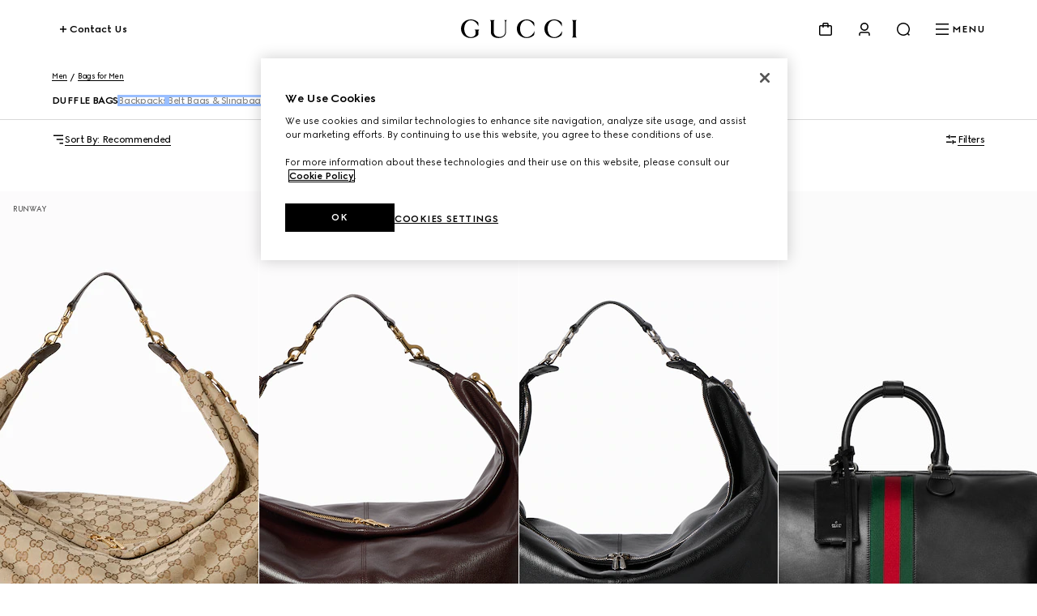

--- FILE ---
content_type: text/plain; charset=utf-8
request_url: https://tag.wknd.ai/5331/i.js
body_size: 7366
content:
(function() { function bxBootstrap() {
	var re = /bot|crawl|slurp|spider|mediapartners|headlesschrome|snap-prefetch|remotasks|woorank|uptime\.com|facebookexternalhit|facebookcatalog/i;
	if (re.test(navigator.userAgent) || navigator.userAgent == '') {
		return;
	}

	if (!(window.bouncex&&bouncex.website)) {
		var pushedData = [];
		var pushedClientEvents = [];
		if(window.bouncex && bouncex.push && bouncex.length){
			pushedData = bouncex;
		}
		if (window.bouncex && bouncex.clientEvents && bouncex.clientEvents.length) {
           pushedClientEvents = bouncex.clientEvents;
        }
		window.bouncex = {};
		bouncex.pushedData = pushedData;
		bouncex.pushedClientEvents = pushedClientEvents;
		bouncex.website = {"id":5331,"name":"GUCCI Italy","cookie_name":"bounceClientVisit5331","domain":"gucci.comitit","ct":"fp_local_storage","ally":0,"ei":0,"tcjs":"","cjs":"var bxGa = bouncex.report_ga;\n    bouncex.report_ga = function(action, label, bypass) {\n        var hostname = window.top.location.hostname;\n        if(hostname.toLowerCase().indexOf('gucci') > -1){\n            var actionLabel = 'Wunderkind ' + action.charAt(0).toUpperCase() + action.slice(1)\n            var gtagObj = {\n                event_category: \"Wunderkind\",\n                event_label: label,\n                non_interaction: true\n            }\n            window.gtag(\"event\", actionLabel, gtagObj)\n            \n        }\n    };","force_https":false,"waypoints":false,"content_width":900,"gai":"","swids":"","sd":0,"ljq":"auto","campaign_id":0,"is_preview":false,"aco":{"first_party_limit":"3500","local_storage":"1"},"cmp":{"gdpr":1,"gmp":0,"whitelist_check":1},"burls":[],"ple":false,"fbe":true,"ffs":"","mas":2,"map":1,"gar":true,"ete":1,"ettm":false,"etjs":"var globalConfig = {\r\n    '4494': {\r\n        countryCode: 'United States',\r\n        domain: 'https://www.gucci.com/us/en/',\r\n        ajaxUrl: 'https://www.gucci.com/us/en/cart/ajax/add',\r\n        customerCampaign1: 'US_productabandonment-customers-1',\r\n        prospectCampaign1: 'US_productabandonment-prospects-1',\r\n        customerCampaign2: 'US_productabandonment-customers-2',\r\n        prospectCampaign2: 'US_productabandonment-prospects-2'\r\n\r\n    },\r\n    '4504': {\r\n        countryCode: 'Canada',\r\n        domain: 'https://www.gucci.com/ca/en/',\r\n        ajaxUrl: 'https://www.gucci.com/ca/en/cart/ajax/add',\r\n        customerCampaign1: 'CA_productabandonment-customers-1',\r\n        prospectCampaign1: 'CA_productabandonment-prospects-1',\r\n        customerCampaign2: 'CA_productabandonment-customers-2',\r\n        prospectCampaign2: 'CA_productabandonment-prospects-2'\r\n    },\r\n    '5331': {\r\n        countryCode: 'Italia',\r\n        domain: 'https://www.gucci.com/it/it/',\r\n        ajaxUrl: 'https://www.gucci.com/it/it/cart/ajax/add',\r\n        customerCampaign1: 'IT_productabandonment-customers-1',\r\n        prospectCampaign1: 'IT_productabandonment-prospects-1',\r\n        customerCampaign2: 'IT_productabandonment-customers-2',\r\n        prospectCampaign2: 'IT_productabandonment-prospects-2',\r\n        countryLang: 'it',\r\n        backorderDate: true,\r\n        cartDelayed: true,\r\n        skuTracking: true\r\n    }\r\n},\r\n    config = globalConfig[bouncex.website.id];\r\n\r\n\r\n// /////////// GUCCI US /////////////\r\nvar SIZE_SELECTOR = '[class*=\"size-selector-cta_size-selector__\"], .custom-select.custom-select-size.size-select';\r\n\r\n/** ******************************** HELPERS ************************************/\r\nfunction getUrl() {\r\n    return bouncex.utils.url.allowParams();\r\n}\r\n\r\nfunction isIt() {\r\n    return jQuery('html').attr('lang') === 'it';\r\n}\r\n\r\nfunction isValidGeo(){\r\n    var countrySelector = jQuery('div[aria-label=\"COUNTRY/REGION\"]').next('button').text().trim() || jQuery('[class*=\"CountrySelector-styles\"] + button').first().text();\r\n    return countrySelector === config.countryCode;\r\n}\r\n\r\nfunction isValidDomain() {\r\n    return getUrl().indexOf(config.domain) > -1;\r\n}\r\n\r\nfunction getItemImage() {\r\n    return jQuery('meta[property=\"og:image\"]').last() ? jQuery('meta[property=\"og:image\"]').last().attr('content').replace('490x490', '700x700') : '';\r\n}\r\n\r\n/** ******************************* ITEM TRACKING *******************************/\r\nfunction buildItem() {\r\n    var url = getUrl(),\r\n        wkndObj = bouncex.utils.getNestedProp('wunderkind.product');\r\n         \r\n    return {\r\n        id: wkndObj.id || url.split('-').pop(),\r\n        copy: wkndObj.name || jQuery('h1.product-name.product-detail-product-name').text(),\r\n        category: wkndObj.itemCategory || jQuery('.breadcrumb-item').last().text().trim() || 'Global',\r\n        imageurl: wkndObj.imgUrl || getItemImage(),\r\n        url: url,\r\n        instock: wkndObj.inStock,\r\n        is_excluded: wkndObj.exclusion\r\n    };\r\n}\r\n\r\nfunction trackItem() {\r\n    var item;\r\n    bouncex.et.onTrue(\r\n        function () {\r\n            item = buildItem();\r\n            return item.id && item.imageurl && item.copy;\r\n        },\r\n        function () {\r\n            bouncex.push(['item', item]);\r\n            fireViewItem(item.id);\r\n            trackAddToCart(item.id);\r\n            trackBackorderDateSizeSelection(item.id);\r\n            trackBackorderDateOnLoadOfPdp(item.id);\r\n            trackRecommendations(item.url);\r\n\r\n            if (config.skuTracking) {\r\n\t\t\t\tinitializeSkuEvents(item.id);\r\n\t\t\t}\r\n        },\r\n        25);\r\n\r\n}\r\n\r\nfunction trackRecommendations(itemUrl) {\r\n    if (window.getXgenPredictions) {\r\n        window.getXgenPredictions().then(function(data){\r\n            data.forEach(function(e) {\r\n                var recId = e.id,\r\n                    recImg = e.details && e.details.image_url,\r\n                    recCopy = e.details && e.details.name,\r\n                    recUrl = e.details && e.details.url;\r\n\r\n            if (recId && recImg && recCopy && recUrl) {\r\n                bouncex.push([\r\n                    'view_recommendation',\r\n                    {\r\n                        'rec_id': recId,\r\n                        'rec_img': recImg,\r\n                        'rec_copy': recCopy,\r\n                        'rec_url': recUrl,\r\n                        'item_url': itemUrl\r\n                    }\r\n                ]);\r\n            }\r\n            });\r\n         });\r\n    }\r\n}\r\n\r\n\r\nfunction fireViewItem(itemId)  {\r\n\tvar pushItem = { 'item:id': itemId };\r\n\r\n\tif (config.skuTracking) {\r\n\t\tpushItem['item:itemgroupid'] = itemId;\r\n\t}\r\n\tbouncex.push(['view item', pushItem]);\r\n}\r\n\r\n/* ------------------------------ SKU TRACKING ------------------------------ */\r\n\r\nfunction getSku(id) {\r\n\tvar size = jQuery(\"[class*='size-selector-cta_size-selector__value__']\").first().text().replace(/.*?=([^|]*)\\|?.*/, '$1').trim() || jQuery('.sizes option:checked').first().text().replace(/.*?=/, '').replace(/\\|.*$/, '').trim();\r\n\treturn size && size.toLowerCase().indexOf('select') === -1 ? id + '_' + size : '';\r\n}\r\n\r\nfunction fireSelectSku(id, sku) {\r\n\tbouncex.push([\r\n\t\t'select_sku',\r\n\t\t{\r\n\t\t\t'item:id': id,\r\n\t\t\t'item:itemgroupid': id,\r\n\t\t\t'item:feedid': sku\r\n\t\t}\r\n\t]);\r\n}\r\n\r\nfunction initializeSkuEvents(itemId) {\r\n\tvar lastSkuFired,\r\n\t\tskuId;\r\n\t\r\n\tif (jQuery('.size-selector-container').length === 0) {\r\n\t\tfireSelectSku(itemId, itemId + '_OS');\r\n        return;\r\n\t}\r\n\t\r\n\tbouncex.et.onVarChange('item_size', function(oldVal, newVal){\r\n\t    if (newVal){\r\n\t        skuId = itemId + '_' + newVal;\r\n\t        bouncex.log(\"skuId\", skuId);\r\n\t        fireSelectSku(itemId, skuId);\r\n\t    }\r\n\t});\r\n}\r\n\r\n// function initializeSkuEvents(itemId) {\r\n// \tvar lastSkuFired = getSku(itemId),\r\n// \t\tskuId;\r\n// \tif (jQuery('[name=\"size\"].noSizeDropDown').length > 0) {\r\n// \t\tfireSelectSku(itemId, itemId + '_OS');\r\n//         return;\r\n// \t}\r\n// \tbouncex.et.on(jQuery(SIZE_SELECTOR), 'change.bxsku', function () {\r\n// \t\tbouncex.et.onTrue(\r\n// \t\t\tfunction () {\r\n// \t\t\t\tskuId = getSku(itemId);\r\n// \t\t\t\treturn skuId && skuId !== lastSkuFired;\r\n// \t\t\t},\r\n// \t\t\tfunction () {\r\n// \t\t\t\tfireSelectSku(itemId, skuId);\r\n// \t\t\t\tlastSkuFired = skuId;\r\n// \t\t\t},\r\n// \t\t\t5\r\n// \t\t);\r\n// \t});\r\n// }\r\n\r\n\r\n/** **************************** BACKORDER DATE TRACKING ******************************/\r\n\r\n\r\nfunction trackBackorderDateOnLoadOfPdp(itemId) {\r\n    if (jQuery('.custom-select.custom-select-size.size-select:visible').length === 0) {\r\n        bouncex.et.onTrue(\r\n            function () {\r\n                return jQuery('.shipping-info.hidden-when-minimized .title').text().indexOf('This style is still in production.') > -1;\r\n            },\r\n            function () {\r\n                bouncex.setTimeout2(function () {\r\n                    var backorderDate = jQuery('.shipping-info.hidden-when-minimized .subtitle').attr('data-end-date');\r\n                    if (backorderDate) {\r\n                        bouncex.push(['view_date', {\r\n                            'item:id': itemId,\r\n                            'date': backorderDate\r\n                        }]);\r\n                    }\r\n                }, 1000);\r\n            },\r\n            100);\r\n    }\r\n}\r\n\r\nfunction trackBackorderDateSizeSelection(itemId) {\r\n    bouncex.et.on(jQuery(SIZE_SELECTOR), 'change.bx', function () {\r\n        bouncex.setTimeout2(function () {\r\n            if (jQuery('.shipping-info.hidden-when-minimized .title').text().indexOf('This style is still in production.') > -1) {\r\n                var backorderDate = jQuery('.shipping-info.hidden-when-minimized .subtitle').attr('data-end-date');\r\n                if (backorderDate) {\r\n                    bouncex.push(['view_date', {\r\n                        'item:id': itemId,\r\n                        'date': backorderDate\r\n                    }]);\r\n                }\r\n            }\r\n        }, 1000);\r\n    });\r\n}\r\n\r\n/** **************************** CART TRACKING ******************************/\r\n\r\n\r\n// function trackAddToCart(itemId) {\r\n//     bouncex.et.on(jQuery(document), 'ajaxComplete', function (e, xhr, settings) {\r\n//         if (settings.url.indexOf('cart/ajax/add') > -1 &&\r\n//             settings.type === 'POST' &&\r\n//             xhr.status === 200\r\n//         ) {\r\n//             var replenItem = {\r\n//                 'sku': settings.data.split('sku=')[1].split('&')[0],\r\n//                 'personalized': settings.data.split('personalized=')[1].split('&')[0],\r\n//                 'monogramStyle': settings.data.split('monogramStyle=')[1].split('&')[0],\r\n//                 'monogram': settings.data.split('monogram=')[1].split('&')[0],\r\n//                 'position': settings.data.split('position=')[1].split('&')[0],\r\n//                 'listName': settings.data.split('listName=')[1].split('&')[0],\r\n//                 'categoryPath': settings.data.split('categoryPath=')[1].split('&')[0],\r\n//                 'styleId': settings.data.split('styleId=')[1].split('&')[0],\r\n//                 'CSRFToken': settings.data.split('CSRFToken=')[1].split('&')[0],\r\n//                 'size': settings.data.split('size=')[1],\r\n//             };\r\n//             bouncex.setTimeout2(function () {\r\n//                 if (itemId) {\r\n//                     bouncex.push(['add to cart', {\r\n//                         'item:id': itemId,\r\n//                         'cart:item': JSON.stringify(replenItem)\r\n//                     }]);\r\n//                 }\r\n//             }, 2000);\r\n//         }\r\n//     });\r\n// }\r\n\r\nfunction trackAddToCart(itemId) {\r\n    // bouncex.et.on(jQuery('div[data-testid=\"add-to-bag\"]'), 'click.bx', function(){\r\n    //      bouncex.push(['add to cart', {\r\n    //         'item:id': itemId\r\n    //     }]);\r\n    // });\r\n    \r\n    // check for minicart contain is to prevent ATC from firing on page refresh\r\n    bouncex.et.onVarChange('cart_qty', function (oldVal, newVal) {\r\n        if (newVal && newVal > oldVal && jQuery('div[data-testid=\"minicart-flyout-container\"]').attr('data-isopen') === \"true\") {\r\n            bouncex.push(['add to cart', {\r\n                'item:id': itemId\r\n            }]);\r\n        }\r\n    });\r\n}\r\n\r\nfunction replenish(cart) {\r\n    bouncex.setTimeout2(function () {\r\n        if (!bouncex.vars.cart_replen) {\r\n            var $deferreds = [];\r\n            cart.items.forEach(function (item) {\r\n                $deferreds.push(makeReplenItem(item));\r\n            });\r\n            $deferreds.reduce(function (promise, func) {\r\n                return promise.then(function () {\r\n                    return func();\r\n                });\r\n            }, jQuery.Deferred().resolve([])).then(replenComplete);\r\n        }\r\n    }, 3000);\r\n}\r\n\r\nfunction makeReplenItem(data) {\r\n    var csrfToken = jQuery('input[name=\"CSRFToken\"]').attr('value');\r\n\r\n    return function () {\r\n        return jQuery.ajax({\r\n            type: 'POST',\r\n            url: config.ajaxUrl,\r\n            data: 'sku=' + data.sku + '&personalized=' + data.personalized + '&monogramStyle=' + data.monogramStyle + '&monogram=' + data.monogram + '&size=' + data.size + '&listName=' + data.listName + '&categoryPath=' + data.categoryPath + '&styleId=' + data.styleId + '&CSRFToken=' + csrfToken + '&position=' + data.position\r\n        });\r\n    };\r\n}\r\n\r\nfunction initCartTracking() {\r\n    bouncex.et.cart.init({\r\n        storeValues: [],\r\n        replenish: replenish,\r\n        replenishmentType: 'ajax'\r\n    });\r\n}\r\n\r\nfunction replenComplete() {\r\n    window.location.href = `${config.domain}cart?bx_replen=true`;\r\n    bouncex.setVarAndReload('cart_replen', true);\r\n}\r\n\r\n/** ***************************** EMPTY CART TRACKING ********************************/\r\n\r\nfunction trackEmptyCart() {\r\n    if (jQuery('p.hero-message').text() === 'Il carrello è vuoto.') {\r\n        bouncex.push(['empty_cart', {}]);\r\n        bouncex.setVar('cart', false);\r\n    }\r\n}\r\n\r\n/** ***************************** USER TRACKING ********************************/\r\n\r\nfunction trackLoggedInUser() {\r\n    if (!bouncex.vars.logged_in || !!bouncex.vars.logged_in_identified) {\r\n        return;\r\n    }\r\n\r\n    var userEmail;\r\n\r\n    bouncex.et.onTrue(\r\n        function () {\r\n            userEmail = bouncex.utils.getNestedProp('LiveChatNamespace.uid') || bouncex.utils.getNestedProp('TroqTracking.UserEmail');\r\n            return bouncex.utils.validate.email(userEmail);\r\n        },\r\n        function () {\r\n            bouncex.push([\r\n                'user',\r\n                {\r\n                    'email': userEmail,\r\n                    'source': 'LoggedIn'\r\n                }\r\n            ]);\r\n            bouncex.setVar('logged_in_identified', true);\r\n        },\r\n        5\r\n    );\r\n}\r\n\r\n/** **************************** TRACK CART DELAYED ******************************/\r\n\r\nfunction trackCartDelayed() {\r\n    var url = bouncex.utils.url.allowParams('utm_campaign');\r\n    if (url.indexOf(config.customerCampaign1) > -1 || url.indexOf(config.prospectCampaign1) > -1 || url.indexOf(config.customerCampaign2) > -1 || url.indexOf(config.prospectCampaign2) > -1) {\r\n        bouncex.push(['clicked_product', {}]);\r\n    }\r\n}\r\n\r\n/** **************************** INITIALIZE EVENTS ******************************/\r\n\r\nif (isValidDomain() && isIt() || isValidGeo()) {\r\n    initCartTracking();\r\n    trackLoggedInUser();\r\n    trackCartDelayed();\r\n    switch (bouncex.website.pts) {\r\n        case 'product':\r\n            trackItem();\r\n            break;\r\n        case 'cart':\r\n            trackEmptyCart();\r\n            break;\r\n        default:\r\n            break;\r\n    }\r\n}\r\n","dge":true,"bxidLoadFirst":false,"pie":true,"cme":true,"gbi_enabled":0,"bpush":false,"pt":{"cart":{"testmode":false,"val":[[{"activation":"js","prop":"","prop2":"","prop3":"","val":"document.querySelectorAll('body.template-pages-GucciCartPageTemplate').length === 1;"}]]},"category":{"testmode":false,"val":[[{"activation":"js","prop":"","prop2":"","prop3":"","val":"document.querySelectorAll('.product-tiles-grid, .capsule-products-grid, .pageType-CategoryPage, .pageType-CapsulePage, body.template-pages-look-shopLookPage').length > 0;"}]]},"checkout":{"testmode":false,"val":[[{"activation":"current_page_url","prop":"contains","prop2":"","prop3":"","val":"/checkout"}]]},"home":{"testmode":false,"val":[[{"activation":"js","prop":"","prop2":"","prop3":"","val":"window.location.pathname === '/it/it/';"}],[{"activation":"current_page_url","prop":"contains","prop2":"","prop3":"","val":"/it/it"},{"activation":"current_page_url","prop":"contains","prop2":"","prop3":"","val":"/it/fr"},{"activation":"current_page_url","prop":"contains","prop2":"","prop3":"","val":"/it/en_gb"},{"activation":"current_page_url","prop":"contains","prop2":"","prop3":"","val":"/it/de"},{"activation":"current_page_url","prop":"contains","prop2":"","prop3":"","val":"/it/es"},{"activation":"current_page_url","prop":"contains","prop2":"","prop3":"","val":"/it/zh"}]]},"product":{"testmode":false,"val":[[{"activation":"js","prop":"","prop2":"","prop3":"","val":"document.querySelectorAll('body.pageType-ProductPage').length === 1 || window.location.href.indexOf('/pr/') > -1;"}]]},"search":{"testmode":false,"val":[[{"activation":"js","prop":"","prop2":"","prop3":"","val":"document.querySelectorAll('body.template-pages-search-newSearchGridPage').length === 1;"}]]}},"els":{"blank_site_element":""},"vars":[{"name":"logged_in","polling":"all","persist":"no","page_types":[],"testmode":false,"default":"false","code":"(function(){\n    var email = bouncex.utils.getNestedProp('LiveChatNamespace.uid') || jQuery('.email').first().text().trim(),\n        loginCta = jQuery('a[href*=\"/signIn\"]').first();\n\n    if (loginCta.length > 0) {\n        return false;\n    } else if (bouncex.website.pts === 'checkout') { \n        /* user can enter an email during checkout, but it's not a true login. */\n        return bouncex.utils.validate.email(email) || null;\n    }\n\n    return jQuery('body[data-is-user-logged]').attr('data-is-user-logged') === 'true' ? true : bouncex.utils.validate.email(email);\n})();","trigger":""},{"name":"ever_logged_in","polling":"all","persist":"permanent","page_types":[],"testmode":false,"default":"false","code":"bouncex.vars.logged_in || null;","trigger":""},{"name":"cart_qty","polling":"all","persist":"visit","page_types":[],"testmode":false,"default":"0","code":"(function() {\n    var $miniCartIcon = jQuery('[aria-controls=\"minicart-flyout-container\"]'),\n        $cartCounter = jQuery('[data-testid=\"cart-counter\"]');\n\n    if ($miniCartIcon.length > 0 && $cartCounter.length === 0 || bouncex.website.pts === 'cart' && jQuery('.hero-shopping-bag-empty-content-wrapper').length > 0) {\n        return 0;\n    }\n    if (jQuery('[data-testid=\"cart\"], .order-details-bag-count').length === 0) {\n        return null;\n    }\n    return Number(jQuery('[data-testid=\"cart-counter\"], .order-details-bag-count').first().text().replace(/[^0-9.]/g, '')) || null;\n})();","trigger":""},{"name":"cart_value","polling":"all","persist":"no","page_types":[],"testmode":false,"default":"0","code":"(function() {\n    var $miniCartIcon = jQuery('[aria-controls=\"minicart-flyout-container\"]'),\n        $cartCounter = jQuery('[data-testid=\"cart-counter\"]');\n\n    if ($miniCartIcon.length > 0 && $cartCounter.length === 0 || bouncex.website.pts === 'cart' && jQuery('.hero-shopping-bag-empty-content-wrapper').length > 0) {\n        return 0;\n    } \n\n    if (jQuery('[data-testid=\"cart\"], .order-details-bag-count').length === 0) {\n        return null;\n    }\n\n    var $miniItems = jQuery('.header-nav-bag-item-link'),\n        tval = 0;\n\n    $miniItems.each(function (i, e) {\n        var $el = jQuery(e),\n            qty = ($el.find('li:contains(QT)').text() || '').replace(/[^0-9]/g, ''),\n            val = ($el.find('span.header-price').text() || '').replace(/\\./g, '').replace(',', '.').replace(/[^0-9.]/g, '');\n        tval += (val * qty);\n    });\n\n    return tval || null;\n})();","trigger":""},{"name":"prod_price","polling":"all","persist":"no","page_types":["product"],"testmode":true,"default":"false","code":"jQuery('#markedDown_full_Price').text().replace('.', '').replace(',', '.').replace(/[^0-9.]/g, '');","trigger":""},{"name":"prod_name","polling":"all","persist":"no","page_types":["product"],"testmode":true,"default":"false","code":"jQuery('.product-detail-product-name').eq(0).text().trim();","trigger":""},{"name":"in_stock","polling":"all","persist":"no","page_types":["product"],"testmode":false,"default":"false","code":"jQuery('#shopping-bag-cta:visible').length > 0;","trigger":""},{"name":"submitted_onsite","polling":"all","persist":"permanent","page_types":[],"testmode":false,"default":"false","code":"jQuery('.Toastify').first().text().indexOf(\"L'iscrizione alla newsletter di Gucci è stata completata a nome di\") > -1 || null;","trigger":""},{"name":"page_url","polling":"none","persist":"no","page_types":["category","search"],"testmode":true,"default":"false","code":"","trigger":""},{"name":"cart_token","polling":"none","persist":"no","page_types":[],"testmode":true,"default":"false","code":"null;","trigger":"pageload"},{"name":"cart_items","polling":"none","persist":"no","page_types":[],"testmode":true,"default":"false","code":"null;","trigger":"pageload"},{"name":"cart","polling":"none","persist":"permanent","page_types":[],"testmode":false,"default":"false","code":"null;","trigger":"pageload"},{"name":"cookie_modal_present","polling":"all","persist":"no","page_types":[],"testmode":false,"default":"false","code":"jQuery('#onetrust-banner-sdk:visible').length > 0;","trigger":"pageload"},{"name":"page_type","polling":"all","persist":"no","page_types":[],"testmode":false,"default":"false","code":"bouncex.website.pts;","trigger":"pageload"},{"name":"logged_in_identified","polling":"none","persist":"visit","page_types":[],"testmode":false,"default":"false","code":"null;","trigger":"pageload"},{"name":"cart_replen","polling":"none","persist":"visit","page_types":[],"testmode":false,"default":"false","code":"null;","trigger":"pageload"},{"name":"tracked_cart_images","polling":"all","persist":"visit","page_types":[],"testmode":false,"default":"false","code":"(function(){\n    var $cartItems = jQuery('.baglist-item-selected-column-wrapper img').length > 0 ? jQuery('.baglist-item-selected-column-wrapper img') : jQuery('.header-nav-bag-item img:not(\"._hover\")'),\n    \timages = [];\n\n    switch (true){\n\t\tcase $cartItems.length > 0:\n\t        $cartItems.each(function(ind, img){\n\t            images.push(jQuery(img).attr('src'));\n\t        });\n\t        return images.join(' ');\n\t\tcase bouncex.website.pts === 'cart' && Number(jQuery('.order-details-bag-count, .shopping-bag-product-count').eq(0).text().replace(/[^0-9.]/g,'')) === 0:\n\t\t\treturn false;\n\t\tdefault:\n\t\t\treturn null;\n\t}\n})();","trigger":"pageload"},{"name":"modal_visible","polling":"all","persist":"no","page_types":[],"testmode":false,"default":"false","code":"jQuery('.overlay-content, .ReactModal__Content, .zoom-container, .installment-overlay-content, .mmenu-item, .SearchForm_mobileScreen, .inside_chatPane').filter(':visible').length > 0;","trigger":"pageload"},{"name":"product_title_present","polling":"all","persist":"no","page_types":[],"testmode":false,"default":"false","code":"jQuery(\".bx-creative\").not('[id*=\"clone\"]').find(\".bx-active-step .bx-row div:contains('Product Title')\").length > 0;","trigger":"pageload"},{"name":"item_size","polling":"all","persist":"no","page_types":[],"testmode":false,"default":"false","code":"jQuery(\"[class*='size-selector-cta_size-selector__value__']\").first().text().replace(/.*?=/, '').replace(/\\|.*$/, '').trim();","trigger":"pageload"}],"dgu":"pixel.cdnwidget.com","dgp":false,"ba":{"enabled":0,"fbte":0},"biu":"assets.bounceexchange.com","bau":"api.bounceexchange.com","beu":"events.bouncex.net","ibx":{"tjs":"","cjs":"","miw":0,"mibcx":1,"te":1,"cart_rep":{"get":"","set":""},"ulpj":{"et_rid":"espemailid"},"cus":"","miw_exclude":"","enabled":1},"etjson":null,"osre":true,"osru":"osr.bounceexchange.com/v1/osr/items","checkDfp":false,"gamNetwork":"","spa":1,"spatm":0,"preinit_cjs":"SinglePageApp.setCustomParams({\n    shouldCheckSpa: function() {\n        return document.querySelectorAll('body.pageType-ProductPage').length === 1;\n    }\n});\n\nSinglePageApp.setCustomParams({\n    currentPageIdentifier: function() {\n        return window.location.pathname;\n    }\n});","crs":{"integrations":null,"pageCount":null},"mat":0,"math":0,"cpnu":"coupons.bounceexchange.com","dfpcms":0,"sms":{"optm":"","eventSharing":false,"shqId":"","enabled":0},"pde":true,"fmc":["IT"],"fme":true,"fmx":"","uid2":false,"sdk":{"android":{"enabled":false,"enabledVersions":[],"eventModifications":null},"ios":{"enabled":false,"enabledVersions":[],"eventModifications":null}},"onsite":{"enabled":1},"ads":{"enabled":0},"pubs":{"enabled":0},"websdk":{"enabled":0,"devMode":0},"ga4_property_id":"375855987","ga4_measurement_id":"G-JFGSJ64GT3","tag_state_domain":"","tag_state_domain_enabled":false,"tag_state_sst_enabled":false}
;

		bouncex.tag = 'tag3';
		bouncex.$ = window.jQuery;
		bouncex.env = 'production';
		bouncex.restrictedTlds = {"casl":{"ca":1},"gdpr":{"ad":1,"al":1,"at":1,"ax":1,"ba":1,"be":1,"bg":1,"by":1,"xn--90ais":1,"ch":1,"cy":1,"cz":1,"de":1,"dk":1,"ee":1,"es":1,"eu":1,"fi":1,"fo":1,"fr":1,"uk":1,"gb":1,"gg":1,"gi":1,"gr":1,"hr":1,"hu":1,"ie":1,"im":1,"is":1,"it":1,"je":1,"li":1,"lt":1,"lu":1,"lv":1,"mc":1,"md":1,"me":1,"mk":1,"xn--d1al":1,"mt":1,"nl":1,"no":1,"pl":1,"pt":1,"ro":1,"rs":1,"xn--90a3ac":1,"ru":1,"su":1,"xn--p1ai":1,"se":1,"si":1,"sj":1,"sk":1,"sm":1,"ua":1,"xn--j1amh":1,"va":1,"tr":1}};
		bouncex.client = {
			supportsBrotli: 1
		};
		bouncex.assets = {"ads":"0520a346ca84fd76a056c4fa5d16f78a","creativesBaseStyles":"a53944a2","gpsAuction":"bbb80866120d17013073bb6d284cbd6b","inbox":"d6c8d32b386d0fba348241d2c8b6dbc7","onsite":"1238d00d70e4de87443df9eb69ff1a61","sms":"e39203556bab2366e56296ce42e974a7","websdk":"13f6b0f39e04cf863272873488f120ed","website_campaigns_5331":"a1ba45207311162228cddcc949b57dd9"};
		bouncex.push = function(pushData) {
			bouncex.pushedData.push(pushData);
		}

		var runtime = document.createElement('script');
		runtime.setAttribute('src', '//assets.bounceexchange.com/assets/smart-tag/versioned/runtime_c81e76ee00d795b1eebf8d27949f8dc5.br.js');
		runtime.setAttribute('async', 'async');

		bouncex.initializeTag = function() {
			var script = document.createElement('script');
			script.setAttribute('src', '//assets.bounceexchange.com/assets/smart-tag/versioned/main-v2_5411efa60329d92e0afe15bc45304a0f.br.js');
			script.setAttribute('async', 'async');
			document.body.appendChild(script);


			var deviceGraphScript = document.createElement('script');
			deviceGraphScript.setAttribute('src', '//assets.bounceexchange.com/assets/smart-tag/versioned/cjs_min_92abedfd1b9757a428bfcd7452d0081f.js');
			deviceGraphScript.setAttribute('async', 'async');
			var dgAttrs = [{"Key":"id","Value":"c.js"},{"Key":"async","Value":"true"},{"Key":"data-apikey","Value":"2^HIykD"},{"Key":"data-cb","Value":"bouncex.dg.initPostDeviceGraph"},{"Key":"data-bx","Value":"1"},{"Key":"data-gm","Value":"1"},{"Key":"data-fire","Value":"1"}];
			if (dgAttrs) {
				for (var i = 0; i < dgAttrs.length; i++) {
					deviceGraphScript.setAttribute(dgAttrs[i].Key, dgAttrs[i].Value);
				}
			}
			document.body.appendChild(deviceGraphScript);

			bouncex.initializeTag = function() {};
		};

		runtime.onload = bouncex.initializeTag;
		document.body.appendChild(runtime);

	}


}

if (document.readyState === "loading") {
	document.addEventListener("DOMContentLoaded", bxBootstrap);
} else {
	bxBootstrap();
}})();

--- FILE ---
content_type: application/javascript; charset=UTF-8
request_url: https://www.gucci.com/plp/_next/static/chunks/41-62ab4d5f2553acfa.js
body_size: 21537
content:
(self.webpackChunk_N_E=self.webpackChunk_N_E||[]).push([[41],{861:(e,t,r)=>{"use strict";r.d(t,{FilterDrawerProvider:()=>c,J:()=>d});var i=r(87456),n=r(74188),a=r(93523),l=r(29400),s=r(19628);let o=(0,s.createContext)(void 0);function c(e){let{children:t}=e,{setActiveFilters:r}=(0,l.Q)(),{isLoading:c,activeFilters:d}=(0,a.R)(),[u,p]=(0,s.useState)("closed"),[m,v]=(0,s.useState)(JSON.stringify(d));return(0,i.jsx)(o.Provider,{value:{openDrawer:()=>{v(JSON.stringify(d)),p("open"),document.body.classList.add("no-scroll")},closeDrawer:()=>{c||(m!==JSON.stringify(d)&&(r(d),(0,n.e)()),p("closed"),document.body.classList.remove("no-scroll"))},drawerState:u},children:t})}let d=()=>{let e=(0,s.useContext)(o);if(void 0===e)throw Error("useFilterDrawer must be used within a FiltersProvider");return e}},2022:(e,t,r)=>{"use strict";var i=Object.create?function(e,t,r,i){void 0===i&&(i=r);var n=Object.getOwnPropertyDescriptor(t,r);(!n||("get"in n?!t.__esModule:n.writable||n.configurable))&&(n={enumerable:!0,get:function(){return t[r]}}),Object.defineProperty(e,i,n)}:function(e,t,r,i){void 0===i&&(i=r),e[i]=t[r]},n=function(e,t){for(var r in e)"default"===r||Object.prototype.hasOwnProperty.call(t,r)||i(t,e,r)};Object.defineProperty(t,"__esModule",{value:!0}),n(r(5766),t),n(r(85057),t),n(r(57218),t),n(r(11082),t),n(r(64817),t),n(r(80410),t),n(r(44012),t),n(r(91357),t),n(r(89341),t),n(r(56483),t),n(r(27177),t),n(r(39805),t),n(r(36791),t)},4785:(e,t,r)=>{"use strict";r.d(t,{D:()=>n});let i={newest:"sort-by.newest","price-asc":"sort-by.price-low-to-high","price-desc":"sort-by.price-high-to-low",default:"sort-by.recommended"},n=e=>i[e]},5313:(e,t,r)=>{"use strict";r.d(t,{_:()=>d});var i=r(87456),n=r(68476),a=r.n(n),l=r(58261),s=r(4841),o=r(59688),c=r(33932);function d(e){let{playPauseCb:t,unmuteMuteCb:r,isPaused:n,hasMute:d=!1,isMuted:u,inlineControls:p}=e,{copy:m}=(0,l.h)();return(0,i.jsxs)("div",{className:p?"".concat(a().videoControlsInline," has-pt-s"):"".concat(a().videoControls," row-gap-8 has-p-s"),children:[(0,i.jsx)(s.r,{onClick:e=>{t(),e.preventDefault(),e.stopPropagation()},size:"24",translucent:!0,"aria-label":m("cross",n?"aria-label.play-video":"aria-label.pause-video"),children:(0,i.jsx)(o.n,{variant:"12",paused:n})}),d&&!!r&&(0,i.jsx)(s.r,{onClick:e=>{r(),e.preventDefault(),e.stopPropagation()},size:"24",translucent:!0,"aria-label":m("common",u?"unmute":"mute"),children:(0,i.jsx)(c.f,{variant:"12",muted:u})})]})}},5766:(e,t)=>{"use strict";Object.defineProperty(t,"__esModule",{value:!0}),t.chunked=void 0,t.chunked=(e,t)=>{let r=[];for(let i=0;i<e.length;i+=t){let n=e.slice(i,i+t);r.push(n)}return r}},8118:e=>{e.exports={category_heading:"CategoryHeading_category_heading__QFXXJ"}},9407:e=>{e.exports={"products-count":"ProductsCount_products-count__VjS8l"}},10901:e=>{e.exports={visual_facet_tiles:"VisualFacetTiles_visual_facet_tiles__e_2f9",buttons:"VisualFacetTiles_buttons__PciCq",tiles_container:"VisualFacetTiles_tiles_container__mHxj_",blur_left:"VisualFacetTiles_blur_left__ES7Bs",blur_right:"VisualFacetTiles_blur_right__TSLDo",button:"VisualFacetTiles_button__gsy2m",visible:"VisualFacetTiles_visible__2F__h"}},11082:(e,t)=>{"use strict";Object.defineProperty(t,"__esModule",{value:!0}),t.duration=void 0,t.duration=(e,t)=>{let r=t.getTime()-e.getTime();if(r<0)throw Error("Start date is after end date");let i=Math.floor(r/1e3),n=Math.floor(i/60);return"".concat(n,"m").concat(i%60,"s")}},14612:(e,t,r)=>{"use strict";r.d(t,{n:()=>c});var i=r(87456),n=r(19628),a=r(16686),l=r(54676),s=r(65430);let o=(0,l.default)(()=>Promise.all([r.e(2),r.e(481),r.e(102)]).then(r.bind(r,50102)).then(e=>e.LivePreviewElement),{loadableGenerated:{webpack:()=>[50102]},ssr:!1}),c=e=>{let{entryId:t,fieldId:r,children:l}=e,c=(0,a.g)(),{language:d}=(0,s.Ym)();return(0,n.isValidElement)(l)&&c&&t?(0,i.jsx)(o,{entryId:t,fieldId:r,locale:d,children:l}):l}},15920:(e,t,r)=>{"use strict";r.d(t,{AlgoliaInsightsProvider:()=>d,W:()=>u});var i=r(87456),n=r(19628),a=r(12504),l=r(91531),s=r(29400),o=r(16908);let c=(0,n.createContext)(void 0);function d(e){let{children:t,appId:r,apiKey:d}=e,{refreshProducts:u}=(0,s.Q)(),{feature:p}=(0,o.i)();return(0,n.useEffect)(()=>{(0,a.Ay)("init",{appId:r,apiKey:d,useCookie:(0,l._z)()}),p("catalog-skip-algolia-cache")&&u()},[]),(0,i.jsx)(c.Provider,{value:{sendClickedObjectIdsAfterSearchEvent:(e,t,i,n)=>{(0,a.Ay)("init",{appId:r,apiKey:d,useCookie:(0,l._z)()}),(0,a.Ay)("clickedObjectIDsAfterSearch",{eventName:"PLP: Product Clicked",index:e,queryID:t,objectIDs:[i],positions:[n]})}},children:t})}let u=()=>{let e=(0,n.useContext)(c);if(void 0===e)throw Error("useAlgoliaInsights must be used within a AlgoliaInsightsProvider");return e}},16686:(e,t,r)=>{"use strict";r.d(t,{PreviewProvider:()=>l,g:()=>s});var i=r(87456),n=r(19628);let a=(0,n.createContext)(!1);function l(e){let{children:t,preview:r}=e;return(0,i.jsx)(a.Provider,{value:r,children:t})}let s=()=>(0,n.useContext)(a)},16908:(e,t,r)=>{"use strict";r.d(t,{FeatureProvider:()=>l,i:()=>s});var i=r(87456),n=r(19628);let a=(0,n.createContext)({feature:e=>!1,features:[]});function l(e){let{children:t,features:r}=e;return(0,i.jsx)(a.Provider,{value:{feature:e=>r.includes(e),features:r},children:t})}let s=()=>{let e=(0,n.useContext)(a);if(void 0===e)throw Error("useFeature must be used within a FeatureProvider");return e}},17286:(e,t,r)=>{"use strict";r.d(t,{SeoModule:()=>p});var i=r(87456),n=r(23783),a=r.n(n),l=r(14612),s=r(22321),o=r(19628),c=r(24627),d=r(15458),u=r(90933);let p=e=>{let{sysId:t,description:r,title:n}=e,p=(0,o.useRef)(null),m=(0,u.I)(),v=(0,s.v)(p,!0),_={renderNode:{[d.XD.HYPERLINK]:(e,t)=>(0,i.jsx)("a",{href:m.applyIfRelative(e.data.uri),children:t})}};return(0,i.jsxs)("section",{className:a().seo_module,"data-testid":"seo-module",ref:p,"data-animated":v,children:[n&&(0,i.jsx)(l.n,{entryId:t,fieldId:"title",children:(0,i.jsx)("h1",{className:"is-title-m",children:n})}),(null==r?void 0:r.json)&&(0,i.jsx)(l.n,{entryId:t,fieldId:"description",children:(0,i.jsx)("div",{className:"is-text-light",children:(0,c.i)(null==r?void 0:r.json,_)})})]})}},17445:e=>{e.exports={filter_panel:"Filter_filter_panel__xotb_",filter_panel__heading:"Filter_filter_panel__heading__HUD1T",filter_panel__heading__title:"Filter_filter_panel__heading__title__JUPcK",filter_panel__filters:"Filter_filter_panel__filters__LDWpg","filter_panel__filters__heading__icon-hidden":"Filter_filter_panel__filters__heading__icon-hidden__y0_iF",filter_panel__filters__options:"Filter_filter_panel__filters__options__7M7j2",filter_panel__cta:"Filter_filter_panel__cta__OOFgs",filter_drawer_cta:"Filter_filter_drawer_cta__LlUQY",active_filters_count:"Filter_active_filters_count__a_h2X",visible:"Filter_visible__3QwTI"}},20627:(e,t,r)=>{"use strict";r.d(t,{FilterDrawerCta:()=>p});var i=r(87456),n=r(861),a=r(93523),l=r(58261),s=r(59255),o=r(47948),c=r(24193);r(19628);var d=r(17445),u=r.n(d);let p=()=>{let{activeFiltersCount:e,activeFiltersCountView:t}=(0,a.R)(),{openDrawer:r}=(0,n.J)(),{copy:d}=(0,l.h)();return(0,i.jsxs)("span",{className:u().filter_drawer_cta,children:[(0,i.jsx)(s.F,{"data-testid":"header.open-filter-drawer",iconBefore:(0,i.jsx)(o.d,{}),onClick:r,variant:"text-main","aria-haspopup":!0,children:d("plp","filters")}),(0,i.jsx)("div",{"aria-hidden":e<1,className:[u().active_filters_count,e>0?u().visible:""].join(" "),"data-testid":"header.active-filters-count",children:(0,i.jsx)(c.v,{label:"".concat(t),small:!0})})]})}},21334:(e,t,r)=>{"use strict";r.d(t,{QueryParams:()=>c,s:()=>d});var i=r(87456),n=r(93523),a=r(19628),l=r(1231),s=r(48431);let o=(0,a.createContext)(void 0);function c(e){let{children:t,initialQueryParams:r={},initialPage:c=0,replaceUrl:d=e=>window.history.replaceState(null,"",e),nextQueryParams:u=l.useSearchParams}=e,{activeFilters:p,sort:m}=(0,n.R)(),[v,_]=(0,a.useState)(c+1),h=u();return(0,s.f)(()=>{let e=new URLSearchParams(Object.fromEntries(Object.entries({...r,...Object.fromEntries(p.map(e=>{let[t,r]=e;return[t,r.map(e=>e.id).join(";")]})),sort:"default"!==m?m:void 0,page:v>1?"".concat(v):void 0}).filter(e=>{let[,t]=e;return t&&t.length>0})));e.sort(),(null==h?void 0:h.toString())!==e.toString()&&d(e.size>0?"".concat(window.location.pathname,"?").concat(e.toString()):window.location.pathname)},[JSON.stringify(p),m,v,JSON.stringify(r)]),(0,i.jsx)(o.Provider,{value:{setQueryParamPage:e=>{e!==v&&_(e)},resetQueryParamPage:()=>_(1),nextQueryParams:u},children:t})}let d=()=>{let e=(0,a.useContext)(o);if(void 0===e)throw Error("useQueryParams must be used within a QueryParamsContext");return e}},22321:(e,t,r)=>{"use strict";r.d(t,{v:()=>n});var i=r(19628);let n=function(e){let t=arguments.length>1&&void 0!==arguments[1]&&arguments[1],r=arguments.length>2?arguments[2]:void 0,[n,a]=(0,i.useState)(!1);return(0,i.useEffect)(()=>{if(!(null==e?void 0:e.current))return;let i=new IntersectionObserver(e=>{let[r]=e;t?r.isIntersecting&&!n&&(a(r.isIntersecting),i.disconnect()):a(r.isIntersecting)},r);return i.observe(e.current),()=>{i.disconnect()}},[e]),n}},23783:e=>{e.exports={seo_module:"SeoModule_seo_module__o_hrO"}},25562:(e,t,r)=>{"use strict";r.d(t,{AnalyticsProvider:()=>c,s:()=>d});var i=r(87456),n=r(57297),a=r(34838),l=r(59702),s=r(19628);let o=(0,s.createContext)(void 0);function c(e){let{children:t,pusher:r}=e;return(0,i.jsx)(o.Provider,{value:{emitSortByEvent:(e,t)=>r("filter.clickOnSortBy",{categoryName:(0,l.y)((0,n.Fq)(e)),clickedItem:u[t]}),emitViewItemListEvent:(e,t,i,s,o)=>r("view_item_list",{language:e,item_list_id:"/".concat(t.split("/").slice(3).join("/")),item_list_name:"ProductGrid",items:i.map((e,t)=>{var r,i;return{item_id:e.styleCode,item_name:e.name,index:(o*(0,a.X)()+t+1).toString(),item_list_name:"ProductGrid",item_variant:e.variationDescription,price:null!=(i=null==(r=e.price)?void 0:r.toString())?i:"",category:(0,n.Dy)(s).map(e=>(0,l.y)(e.nameEn,{lowercase:!1})).join("/"),quantity:"1",...void 0!==e.stockEcommerce&&{hasStockEcommerce:e.stockEcommerce}}})}),emitFilterByFiltersEvent:(e,t,i)=>r("filter.clickOnFilterByFilters",{filterType:"filters",categoryName:(0,n.Fq)(t),clickedFilters:[...e.flatMap(e=>{let[t,r]=e,i=r.map(e=>"categories"===t?e.id.substring(e.id.lastIndexOf(" > ")+3):e.name);if(0!==i.length)return"".concat(t,"(").concat(i.join(","),")")}).filter(e=>void 0!==e),"filterResults(".concat(i,")")]}),emitSelectItemEvent:(e,t,i,n,a)=>{var l,s;return r("select_item",{event:"select_item",country:e,language:t,item_list_id:i,item_list_name:"ProductGrid",items:[{item_id:n.styleCode,item_name:n.name,item_brand:void 0,item_category:n.pdpUrl,item_list_name:"ProductGrid",price:null!=(s=null==(l=n.price)?void 0:l.toString())?s:"",quantity:"1",index:(a+1).toString(),item_variant:n.variationDescription,...void 0!==n.stockEcommerce&&{hasStockEcommerce:n.stockEcommerce}}]})},emitClickOnLoadMoreEvent:()=>r("productGrid.clickOnLoadMore",{}),emitClickOnAlternativeViewEvent:(e,t)=>r("productGrid.clickOnAlternativeView",{slidePosition:e,styleCode:t}),emitClickOnHeroCategoryEvent:(e,t,i)=>r("productGrid.actionHeroCategory",{label:e,urlDestination:t,componentSize:i}),emitHeroCategoryInViewportEvent:e=>r("productGrid.displayHeroCategory",{label:e}),emitClickOnEditorialCardInGridEvent:e=>r("productGrid.actionEditorialCardInGrid",{label:e.name,urlDestination:e.link,componentSize:e.size,indexPosition:e.position+1}),emitEditorialCardInGridInViewportEvent:e=>r("productGrid.displayEditorialCardInGrid",{label:e.name,componentSize:e.size,indexPosition:e.position+1}),emitDisplayCrossCategoryBarEvent:e=>{let{href:t,level:i}=e,n=t.split("-c-")[1];r("productGrid.displayCrossCategoryBar",{label:"L".concat(i,"_").concat(n)})},emitClickOnCrossCategoryBar:e=>{var t;let{level:i,href:n,name:a}=e,l=null==(t=n.split("-c-"))?void 0:t.at(1);r("productGrid.actionCrossCategoryBar",{label:["L".concat(i),null!=l?l:a].filter(e=>void 0!==e).join("_"),urlDestination:p(n)})},emitVisualFacetTilesInViewportEvent:e=>r("visualFacetTiles.displayVisualFacetTiles",{label:e}),emitVisualFacetTileInViewportEvent:(e,t)=>r("visualFacetTiles.displayTile",{label:e,indexPosition:t}),emitVisualFacetTilesSwipeEvent:()=>r("visualFacetTiles.swipeVisualFacetTiles",{}),emitVisualFacetTileClickEvent:(e,t)=>r("visualFacetTiles.actionTile",{label:e,urlDestination:t})},children:t})}let d=()=>{let e=(0,s.useContext)(o);if(void 0===e)throw Error("useAnalytics must be used within an AnalyticsProvider");return e},u={default:"Default",newest:"Newest","price-asc":"Price Low to High","price-desc":"Price High to Low"},p=e=>"/".concat(e.split("/").slice(3).join("/"))},25617:(e,t)=>{"use strict";Object.defineProperty(t,"__esModule",{value:!0})},27177:(e,t)=>{"use strict";Object.defineProperty(t,"__esModule",{value:!0}),t.createResource=function(e){let t,r,i="pending",n=e.then(e=>{i="success",t=e},e=>{i="error",r=e});return{read(){if("pending"===i)throw n;if("error"===i)throw r;return t}}}},28279:(e,t,r)=>{"use strict";r.d(t,{GTMga4EventPusher:()=>i});let i=(e,t)=>{try{var r;null==(r=window.analyticsSdk)||r.tracking.sendEvent({name:e,event:t})}catch(t){console.error("Problem with Analytics SDK: unable to track ".concat(e))}}},29400:(e,t,r)=>{"use strict";r.d(t,{ProductsProvider:()=>_,Q:()=>h});var i=r(87456),n=r(44959),a=r(48431),l=r(25562),s=r(53948),o=r(16908),c=r(93523),d=r(65430),u=r(11880),p=r(19628);let m=(0,p.createContext)(void 0),v=(0,u.tZ)();function _(e){let{children:t,initialSearchResult:r,categoryFullPath:u,search:_,initialPage:h=0,urlSearchParams:f={}}=e,{activeFilters:g,sort:x}=(0,c.R)(),[y,b]=(0,p.useState)(h),[j,C]=(0,p.useState)(g),[w,k]=(0,p.useState)(x),[P,I]=(0,p.useState)(r.products),[E,S]=(0,p.useState)(r.analytics),[O,F]=(0,p.useState)(r.pagesCount),[N,B]=(0,p.useState)(r.productsCount),[D,z]=(0,p.useState)(!1),{country:M,language:R}=(0,d.Ym)(),{emitFilterByFiltersEvent:G,emitSortByEvent:V,emitClickOnLoadMoreEvent:L}=(0,l.s)(),{category:U}=(0,s.e)(),{feature:T}=(0,o.i)(),A=(e,t,r)=>_({categoryFullPath:u,activeFilters:Object.fromEntries(e.map(e=>{let[t,r]=e;return[t,r.map(e=>e.id)]}).filter(e=>{let[,t]=e;return t&&t.length>0})),country:M,language:R,sort:t,page:r,urlSearchParams:f}).then(e=>(I(t=>[...t,...e.products]),F(e.pagesCount),B(e.productsCount),S(e.analytics),e)),q=async()=>{var e,t,r,i;let n=await Promise.all(Array.from(Array(y+1).keys()).map(e=>_({categoryFullPath:u,activeFilters:Object.fromEntries(j.map(e=>{let[t,r]=e;return[t,r.map(e=>e.id)]}).filter(e=>{let[,t]=e;return t&&t.length>0})),country:M,language:R,sort:w,page:e,urlSearchParams:f}))),a={...n[0],analytics:{queryID:null==(t=n.at(-1))||null==(e=t.analytics)?void 0:e.queryID,indexName:null==(i=n[0])||null==(r=i.analytics)?void 0:r.indexName}};a.products=n.reduce((e,t)=>{let{products:r}=t;return[...e,...r]},[]);let l=P.map(e=>{let{styleCode:t}=e;return t}).sort((e,t)=>e.localeCompare(t)).join(","),s=a.products.map(e=>{let{styleCode:t}=e;return t}).sort((e,t)=>e.localeCompare(t)).join(",");return l!==s&&v.info("Reshuffle: ".concat(l," vs ").concat(s)),T("catalog-dynamic-reranking:with-drr")&&(I(a.products),F(a.pagesCount),B(a.productsCount)),S(a.analytics),a};return(0,a.f)(()=>{I([]),b(0),z(!0),A(j,w,0).then(e=>{let{productsCount:t}=e;j.reduce((e,t)=>e+t[1].length,0)>0&&G(j,U,t)}).finally(()=>z(!1))},[JSON.stringify(j)]),(0,a.f)(()=>{I([]),b(0),z(!0),A(j,w,0).then(()=>V(U,w)).finally(()=>z(!1))},[w]),(0,a.f)(()=>{y>0&&(z(!0),A(j,w,y).then(()=>L()).finally(()=>z(!1)))},[y]),(0,i.jsx)(m.Provider,{value:{products:P,setActiveFilters:C,activeFilters:j,activeFiltersCount:(0,n.U)(j),setSort:k,sort:w,setPage:b,page:y,hasPage:e=>e<=O-1,isLoading:D,productsCount:N,searchAnalytics:E,refreshProducts:q},children:t})}let h=()=>{let e=(0,p.useContext)(m);if(void 0===e)throw Error("useProducts must be used within a ProductsContext");return e}},31524:(e,t,r)=>{"use strict";var i=Object.create?function(e,t,r,i){void 0===i&&(i=r);var n=Object.getOwnPropertyDescriptor(t,r);(!n||("get"in n?!t.__esModule:n.writable||n.configurable))&&(n={enumerable:!0,get:function(){return t[r]}}),Object.defineProperty(e,i,n)}:function(e,t,r,i){void 0===i&&(i=r),e[i]=t[r]},n=function(e,t){for(var r in e)"default"===r||Object.prototype.hasOwnProperty.call(t,r)||i(t,e,r)};Object.defineProperty(t,"__esModule",{value:!0}),t.defaultDisplayOptions=void 0,n(r(91711),t),n(r(92439),t);var a=r(63045);Object.defineProperty(t,"defaultDisplayOptions",{enumerable:!0,get:function(){return a.defaultDisplayOptions}})},33394:(e,t,r)=>{"use strict";r.d(t,{I:()=>s,UnmutedVideoProvider:()=>l});var i=r(87456),n=r(19628);let a=(0,n.createContext)({});function l(e){let{children:t}=e,[r,l]=(0,n.useState)(null);return(0,i.jsx)(a,{value:{unmutedVideo:r,setUnmutedVideo:l},children:t})}let s=()=>(0,n.useContext)(a)},34838:(e,t,r)=>{"use strict";r.d(t,{X:()=>i});let i=()=>36},36029:(e,t,r)=>{"use strict";r.d(t,{H:()=>c,ExperimentProvider:()=>u});var i=r(87456),n=r(44577),a=r(11880);let l=e=>n.l.from({optimizely:{sdkKey:e},logger:(0,a.tZ)()}).then(e=>({sendImpression:t=>e.sendImpression("plp-".concat(t.split(":")[0])),sendExperimentsToAnalytics:e.sendExperimentsToAnalytics,trackEvent:(t,r)=>e.trackEvent(t,r)}));var s=r(19628),o=r(91531);let c=(0,s.createContext)({sendImpression:e=>{},trackEvent:(e,t)=>{},drrSendImpression:e=>{},drrTrackEvent:(e,t)=>{}}),d=(0,a.tZ)();function u(e){let{children:t,optimizelySdkKey:r,featureFlagTracker:n=l}=e,a=(0,s.useCallback)(e=>{r?n(r).then(t=>t.sendImpression(e)):d.debug("Optimizely SDK key is not provided. Feature ".concat(e," impression not sent."))},[n,r]),u=(0,s.useCallback)((e,t)=>{r?n(r).then(r=>r.trackEvent(e,t)):d.debug("Optimizely SDK key is not provided. Event ".concat(e," not tracked."))},[n,r]);return(0,i.jsx)(c.Provider,{value:{sendImpression:e=>{(0,o.d$)()&&a(e)},trackEvent:(e,t)=>{(0,o.d$)()&&u(e,t)},drrSendImpression:a,drrTrackEvent:u},children:t})}},36791:(e,t)=>{"use strict";Object.defineProperty(t,"__esModule",{value:!0}),t.isAbsoluteUrl=function(e){try{if("string"!=typeof e||""===e.trim()||e.trim().startsWith("/"))return!1;return new URL(e),!0}catch(e){return!1}}},37949:(e,t,r)=>{"use strict";r.d(t,{default:()=>F});var i=r(87456),n=r(93523),a=r(97931),l=r(24193),s=r(59255),o=r(17445),c=r.n(o),d=r(861),u=r(58261),p=r(19628),m=r(16908),v=r(71214);let _=e=>{let{label:t,name:r,isExpanded:n=!1,icon:a,toggle:l,children:s}=e;return(0,i.jsx)(v.Accordion,{isExpanded:n,label:t,icon:a,name:r,onToggleRequest:()=>{l(r,!n)},children:s})};var h=r(58030);let f=e=>{let{id:t,label:r,count:n,selected:a,onChange:l}=e;return(0,i.jsx)(h.S,{label:"".concat(r," (").concat(n,")"),value:t,checked:a,disabled:!a&&0===n,onChange:e=>{l(t,e.target.checked)}},t)};var g=r(26617);let x=e=>{let{label:t,hex:r,count:n,selected:a,onChange:l}=e;return(0,i.jsx)(g.F,{id:t,name:t,label:"".concat(t," (").concat(n,")"),type:"checkbox",value:t,selected:a,disabled:!a&&0===n,variant:"color",color:r,onChange:l})};var y=r(85545);let b=new Map(["XXS","XS","S","M","L","XL","XXL","XXXL"].map((e,t)=>[e,t])),j=/^\d+(?:\.\d+)?$/,C=/^(\d+(?:\.\d+)?)(?=\s|=|$)/,w=/^(?:GUCCI|Gucci)\s+(\d+)$/i,k=e=>j.test(e)?0:b.has(e)?1:w.test(e)?2:C.test(e)?3:4;var P=r(76039);let I=e=>{let{facet:t,heading:r,options:n,layout:a,toggleOption:l,toggleExpanded:s,expandedFilter:o}=e;return(0,i.jsx)(_,{name:t,label:r,isExpanded:o===t,icon:(0,i.jsx)(P.c,{className:n.some(y.w)?"":c()["filter_panel__filters__heading__icon-hidden"]}),toggle:s,children:(0,i.jsx)("ul",{className:"grid ".concat(c().filter_panel__filters__options),children:n.map(e=>(0,i.jsx)("li",{className:"col-".concat(12/(()=>{switch(a){case"list":return 1;case"grid":return 3}})()),children:(0,i.jsx)(E,{option:e,toggle:e=>l({facet:t,value:e})},e.data.id)},e.data.id))})})},E=e=>{let{option:t,toggle:r}=e;return"color"===t.data.type?(0,i.jsx)(x,{label:t.data.name||t.data.hex,hex:t.data.hex,count:t.count,selected:t.selected,onChange:()=>r(t.data.id)}):(0,i.jsx)(f,{id:t.data.id,label:t.data.name||t.data.id,count:t.count,selected:t.selected,onChange:()=>r(t.data.id)})},S={categories:function(e){let{expandedFilter:t,toggleExpanded:r}=e,{categories:a,toggle:l}=(0,n.R)(),{copy:s}=(0,u.h)();return(0,i.jsx)(I,{facet:"categories",heading:s("plp","filters.categories"),options:a,layout:"list",toggleOption:e=>{let{facet:t,value:r}=e;return l(t,r)},toggleExpanded:r,expandedFilter:t})},colors:function(e){let{expandedFilter:t,toggleExpanded:r}=e,{colors:a,toggle:l}=(0,n.R)(),{copy:s}=(0,u.h)();return(0,i.jsx)(I,{facet:"colors",heading:s("plp","filters.colours"),options:a,layout:"grid",toggleOption:e=>{let{facet:t,value:r}=e;return l(t,r)},toggleExpanded:r,expandedFilter:t})},materials:function(e){let{expandedFilter:t,toggleExpanded:r}=e,{materials:a,toggle:l}=(0,n.R)(),{copy:s}=(0,u.h)();return(0,i.jsx)(I,{facet:"materials",heading:s("plp","filters.materials"),options:a,layout:"list",toggleOption:e=>{let{facet:t,value:r}=e;return l(t,r)},toggleExpanded:r,expandedFilter:t})},lines:function(e){let{expandedFilter:t,toggleExpanded:r}=e,{lines:a,toggle:l}=(0,n.R)(),{copy:s}=(0,u.h)();return(0,i.jsx)(I,{facet:"lines",heading:s("plp","filters.lines"),options:a,layout:"list",toggleOption:e=>{let{facet:t,value:r}=e;return l(t,r)},toggleExpanded:r,expandedFilter:t})},sizes:function(e){let{expandedFilter:t,toggleExpanded:r}=e,{sizes:a,toggle:l}=(0,n.R)(),s=[...a].sort((e,t)=>((e,t)=>{if("U"===e&&"U"!==t)return 1;if("U"===t&&"U"!==e)return -1;if("U"===e&&"U"===t)return 0;let r=k(String(e)),i=k(String(t));if(r!==i)return r-i;switch(r){case 0:return parseFloat(String(e))-parseFloat(String(t));case 1:return b.get(e)-b.get(t);case 2:{let r=String(e).match(w),i=String(t).match(w);return parseInt(r[1],10)-parseInt(i[1],10)}case 3:{let r=String(e).match(C),i=String(t).match(C),n=parseFloat(r[1]),a=parseFloat(i[1]);if(n!==a)return n-a;return String(e).localeCompare(String(t))}default:return String(e).localeCompare(String(t))}})(e.data.name,t.data.name)),{copy:o}=(0,u.h)();return(0,i.jsx)(I,{facet:"sizes",heading:o("plp","filters.sizes"),options:s,layout:"list",toggleOption:e=>{let{facet:t,value:r}=e;return l(t,r)},toggleExpanded:r,expandedFilter:t})},heelHeight:function(e){let{expandedFilter:t,toggleExpanded:r}=e,{heelHeight:a,toggle:l}=(0,n.R)(),{copy:s}=(0,u.h)();return(0,i.jsx)(I,{facet:"heelHeight",heading:s("plp","filters.heel-heights"),options:a,layout:"list",toggleOption:e=>{let{facet:t,value:r}=e;return l(t,r)},toggleExpanded:r,expandedFilter:t})}},O=e=>{let{facetName:t,expandedFilter:r,setExpanded:a}=e,l=(0,n.R)(),{feature:s}=(0,m.i)();if(0===l[t].length)return(0,i.jsx)(i.Fragment,{});let o=S[t];return(0,i.jsx)(o,{expandedFilter:r,toggleExpanded:(e,t)=>{t?a(e):a(null)}})},F=()=>{let{resetFilters:e,productsCount:t,activeFiltersCount:r,activeFiltersCountView:o,filtersOrder:m}=(0,n.R)(),{closeDrawer:v,drawerState:_}=(0,d.J)(),{isLoading:h}=(0,n.R)(),{copy:f}=(0,u.h)(),[g,x]=(0,p.useState)(null);return(0,i.jsx)(a._,{accessibility:{closeButtonAriaLabel:"Close",isContainerFocusable:!0},is:_,onCloseRequest:v,containerId:"filter-drawer",closeButtonMobilePosition:"top",children:(0,i.jsxs)("div",{className:c().filter_panel,children:[(0,i.jsxs)("div",{className:c().filter_panel__heading,children:[(0,i.jsxs)("h2",{"data-testid":"filter.filters-count",className:"".concat(c().filter_panel__heading__title," is-title-m"),children:[f("plp","filters"),(0,i.jsx)("div",{"aria-hidden":r<1,"data-testid":"filter.active-filters-count",className:[c().active_filters_count,r>0?c().visible:""].join(" "),children:(0,i.jsx)(l.v,{label:"".concat(o)})})]}),(0,i.jsx)(s.F,{"data-testid":"filter.cta.clear-all",variant:"text-main",onClick:e,children:f("plp","cta.clear-all")})]}),(0,i.jsx)("div",{className:c().filter_panel__filters,children:m.map(e=>(0,i.jsx)(O,{facetName:e,expandedFilter:g,setExpanded:x},e))}),(0,i.jsx)("div",{className:c().filter_panel__cta,children:(0,i.jsx)(s.F,{"data-testid":"filter.cta.show-products",variant:"primary",onClick:v,disabled:h,children:f("plp",t>1?"cta.show-items":"cta.show-item",{itemsNumber:"".concat(t)})})})]})})}},38620:(e,t,r)=>{"use strict";r.d(t,{Z:()=>s});var i=r(87456),n=r(87183),a=r(16686),l=r(14612);let s=e=>{let{id:t}=e,r=(0,a.g)(),s=(0,n.n)();return r&&t&&s?(0,i.jsxs)("div",{className:"is-text-s-book",style:{position:"absolute",top:"1rem",left:"1rem",zIndex:"1",textAlign:"center"},children:[(0,i.jsx)(l.n,{entryId:t,fieldId:"desktopCrop",children:(0,i.jsx)("div",{"data-testid":"edit-desktop-image",style:{marginBottom:"1rem",padding:"0.5rem",backgroundColor:"var(--g-color-black-opacity-40)"},children:"Edit Desktop media"})}),(0,i.jsx)(l.n,{entryId:t,fieldId:"mobileCrop",children:(0,i.jsx)("div",{"data-testid":"edit-mobile-image",style:{backgroundColor:"var(--g-color-black-opacity-40)",padding:"0.5rem"},children:"Edit Mobile media"})})]}):null}},39805:(e,t)=>{"use strict";async function r(e){try{return{data:await e,error:void 0}}catch(e){return{data:void 0,error:e}}}Object.defineProperty(t,"__esModule",{value:!0}),t.tryCatchAsync=r,t.tryCatch=function(e){try{return{data:e(),error:void 0}}catch(e){return{data:void 0,error:e}}}},41698:(e,t,r)=>{"use strict";r.d(t,{Sticky:()=>l});var i=r(87456),n=r(49739),a=r.n(n);let l=e=>{let{children:t,top:r,zIndex:n}=e;return(0,i.jsx)("div",{style:{"--top":"".concat(r,"px"),"--z-index":n},className:a().sticky,children:t})}},42237:e=>{e.exports={sort_panel:"Sort_sort_panel__cMIym",sort_panel__heading:"Sort_sort_panel__heading__f8K8W"}},44012:(e,t)=>{"use strict";Object.defineProperty(t,"__esModule",{value:!0}),t.getFormattedDateTime=void 0,t.getFormattedDateTime=function(){let e=arguments.length>0&&void 0!==arguments[0]?arguments[0]:new Date,t=e.getUTCFullYear(),r=String(e.getUTCMonth()+1).padStart(2,"0"),i=String(e.getUTCDate()).padStart(2,"0"),n=String(e.getUTCHours()).padStart(2,"0"),a=String(e.getUTCMinutes()).padStart(2,"0");return parseInt("".concat(t).concat(r).concat(i).concat(n).concat(a,"00"))}},44959:(e,t,r)=>{"use strict";r.d(t,{U:()=>i});let i=e=>e.map(e=>{let[,t]=e;return t}).flat().length},45555:e=>{e.exports={cross_category_bar:"CrossCategoryBar_cross_category_bar__PHWQi",next_button:"CrossCategoryBar_next_button__nWhYo",previous_button:"CrossCategoryBar_previous_button__CFBDN",hidden:"CrossCategoryBar_hidden__7I3Gc",product_count:"CrossCategoryBar_product_count__sTR6L",cross_category_bar__top_level:"CrossCategoryBar_cross_category_bar__top_level___mpRM",tabs__item:"CrossCategoryBar_tabs__item__Z7dhA",tabs:"CrossCategoryBar_tabs__LOgBL",breadcrumbs:"CrossCategoryBar_breadcrumbs__ps_RS"}},46233:(e,t,r)=>{"use strict";r.d(t,{R:()=>n});var i=r(19628);function n(e,t){let[r,n]=(0,i.useState)(e),[a,l]=(0,i.useState)(!0);function s(){if(!e){var r;return null==t||null==(r=t.current)||r.pause(),n(!0)}n(e=>{var r,i;return e?null==t||null==(r=t.current)||r.play():null==t||null==(i=t.current)||i.pause(),!e})}return(0,i.useEffect)(()=>{s()},[e]),{isPaused:r,isMuted:a,playPause:s,muteUnmute:function(){l(e=>!e)}}}},46562:(e,t,r)=>{"use strict";r.d(t,{c:()=>a,m:()=>n});var i=r(57297);let n=e=>e?40:48,a=e=>(0,i.Rc)(e)>1},46875:(e,t,r)=>{"use strict";r.d(t,{LivePreviewLoader:()=>d});var i=r(87456),n=r(65430),a=r(16686),l=r(54676);let s=(0,l.default)(()=>Promise.all([r.e(2),r.e(966)]).then(r.bind(r,28966)).then(e=>e.DatePicker),{loadableGenerated:{webpack:()=>[28966]},ssr:!1}),o=(0,l.default)(()=>Promise.all([r.e(2),r.e(481),r.e(102)]).then(r.bind(r,50102)).then(e=>e.LivePreviewInit),{loadableGenerated:{webpack:()=>[50102]},ssr:!1}),c=(0,l.default)(()=>r.e(914).then(r.bind(r,61914)).then(e=>e.PreviewBar),{loadableGenerated:{webpack:()=>[61914]},ssr:!1}),d=e=>{let{env:t}=e,{language:r,country:l}=(0,n.Ym)();return(0,a.g)()?(0,i.jsxs)(i.Fragment,{children:[(0,i.jsx)(c,{language:r,country:l}),(0,i.jsx)(o,{language:r,env:t}),(0,i.jsx)(s,{})]}):(0,i.jsx)(i.Fragment,{})}},48431:(e,t,r)=>{"use strict";r.d(t,{f:()=>n});var i=r(19628);let n=(e,t)=>{let r=(0,i.useRef)(!1);(0,i.useEffect)(()=>{r.current?e():r.current=!0},t)}},49739:e=>{e.exports={sticky:"Sticky_sticky__vHU7V"}},50500:(e,t,r)=>{"use strict";r.d(t,{Header:()=>W});var i=r(87456),n=r(46562),a=r(99817),l=r(25562),s=r(19628);let o=e=>{var t;let{menu:r,title:n}=e,{emitClickOnCrossCategoryBar:o,emitDisplayCrossCategoryBarEvent:c}=(0,l.s)(),d=null==r?void 0:r.currentPage;(0,s.useEffect)(()=>{d&&c({level:d.level,href:d.href})},[d]);let u=null!=(t=null==d?void 0:d.name)?t:n;return(0,i.jsx)(a.CrossCategoryBarView,{menu:r,title:u,onTabClick:o})};var c=r(57297),d=r(65430),u=r(32059),p=r(25731),m=r(45555),v=r.n(m);let _=e=>{let{category:t}=e,{country:r,language:n}=(0,d.Ym)(),a=(0,c.Ae)(t,r,n);return(0,i.jsx)("div",{className:v().breadcrumbs,"data-testid":"cross-category-bar-breadcrumbs",children:(0,i.jsx)(u.Breadcrumb,{children:a.slice(0,-1).map((e,t)=>{let[r,n]=e;return(0,i.jsx)(p.B,{label:r,href:n,position:t+1,itemId:"https://www.gucci.com".concat(n)},t)})})})};var h=r(72969),f=r.n(h),g=r(87183),x=r(22321),y=r(46233),b=r(16686),j=r(90933),C=r(24627),w=r(15458),k=r(38620),P=r(14612),I=r(56971),E=r(5313),S=r(33394);let O=e=>{var t,r,n,a,o,c,d,u,p,m,v,_,h,O,F,N,B,D,z,M,R,G,V,L,U,T,A,q,J,X,H;let{heroCategory:Y}=e,W=(0,b.g)(),Q=(0,g.n)(),[K,Z]=(0,s.useState)(!1),$=(0,j.I)(),ee=(0,s.useRef)(null),et=(0,s.useRef)(null),er=(0,x.v)(ee,!0),ei=(0,x.v)(ee),{isPaused:en,isMuted:ea,playPause:el,muteUnmute:es}=(0,y.R)(ei,et),eo=(0,S.I)();(0,s.useEffect)(()=>{var e;!ea&&(null==(e=et.current)?void 0:e.id)&&eo.setUnmutedVideo&&eo.setUnmutedVideo(et.current.id)},[ea]),(0,s.useEffect)(()=>{var e;(null==eo?void 0:eo.unmutedVideo)===(null==(e=et.current)?void 0:e.id)||ea||es()},[eo]);let{emitClickOnHeroCategoryEvent:ec,emitHeroCategoryInViewportEvent:ed}=(0,l.s)(),eu=!1,ep=0,em={renderNode:{[w.XD.HYPERLINK]:(e,t)=>(eu=!0,(0,i.jsx)("a",{href:$.applyIfRelative(e.data.uri),onClick:()=>ec(Y.name,e.data.uri,"short"),"data-testid":"link-hero-description-"+ep++,children:t})),[w.nA.PARAGRAPH]:(e,t)=>(0,i.jsx)(P.n,{entryId:Y.copyId,fieldId:"description",children:(0,i.jsx)("p",{"data-testid":"description",className:"is-text-s-book col-12",children:t})})}},ev="&fm=avif&q=50";function e_(){var e,t;return(null==(e=Y.media)?void 0:e.__typename)==="Image"?eh:(null==(t=Y.media)?void 0:t.__typename)==="Video"?function(){var e,t,r,n,a,l,s,o,c,d,u;let p=Y.media,m=(null==p||null==(e=p.desktopCrop)?void 0:e.url)?"".concat(null==p||null==(t=p.desktopCrop)?void 0:t.url,"?w=1024&fm=avif&q=50"):void 0,v=(null==p||null==(r=p.desktopCrop)?void 0:r.url)?"".concat(null==p||null==(n=p.mobileCrop)?void 0:n.url,"?w=1024&fm=avif&q=50"):void 0,_=m||(null==p||null==(a=p.brightcoveDesktopVideo)?void 0:a.poster),h=v||(null==p||null==(l=p.brightcoveMobileVideo)?void 0:l.poster),f=null==p||null==(s=p.brightcoveDesktopVideo)?void 0:s.videoUrl,g=null==p||null==(o=p.brightcoveMobileVideo)?void 0:o.videoUrl,x=null==p||null==(c=p.brightcoveDesktopVideo)?void 0:c.width,y=null==p||null==(d=p.brightcoveDesktopVideo)?void 0:d.height,b=null!=(u=null==p?void 0:p.description)?u:"";return(0,i.jsx)(I.C,{entryId:Y.componentId,posterDesktop:er?_:void 0,posterMobile:er?h:void 0,width:x,height:y,muted:ea,description:b,desktopUrl:f,mobileUrl:g,ref:et,onErrorCb:ef})}():null}let eh=(0,i.jsxs)("picture",{"data-testid":"banner-image",children:[(null==(t=Y.media)?void 0:t.desktopCrop)&&(0,i.jsxs)(i.Fragment,{children:[(0,i.jsx)("source",{srcSet:"".concat(null==(n=Y.media)||null==(r=n.desktopCrop)?void 0:r.url,"?w=2000").concat(ev," 1x, ").concat(null==(o=Y.media)||null==(a=o.desktopCrop)?void 0:a.url,"?w=4000").concat(ev," 2x"),media:"(min-width:  1440px)"}),(0,i.jsx)("source",{srcSet:"".concat(null==(d=Y.media)||null==(c=d.desktopCrop)?void 0:c.url,"?w=1440").concat(ev," 1x, ").concat(null==(p=Y.media)||null==(u=p.desktopCrop)?void 0:u.url,"?w=2880").concat(ev," 2x"),media:"(min-width:  1024px)"})]}),(null==(m=Y.media)?void 0:m.mobileCrop)&&(0,i.jsxs)(i.Fragment,{children:[(0,i.jsx)("source",{srcSet:"".concat(null==(_=Y.media)||null==(v=_.mobileCrop)?void 0:v.url,"?w=1024").concat(ev," 1x, ").concat(null==(O=Y.media)||null==(h=O.mobileCrop)?void 0:h.url,"?w=2048").concat(ev," 2x"),media:"(min-width:  768px)"}),(0,i.jsx)("source",{srcSet:"".concat(null==(N=Y.media)||null==(F=N.mobileCrop)?void 0:F.url,"?w=768").concat(ev," 1x, ").concat(null==(D=Y.media)||null==(B=D.mobileCrop)?void 0:B.url,"?w=1536").concat(ev," 2x"),media:"(min-width:  500px)"}),(0,i.jsx)("source",{srcSet:"".concat(null==(M=Y.media)||null==(z=M.mobileCrop)?void 0:z.url,"?w=500").concat(ev," 1x, ").concat(null==(G=Y.media)||null==(R=G.mobileCrop)?void 0:R.url,"?w=1000").concat(ev," 2x"),media:"(min-width:  10px)"})]}),(0,i.jsx)(P.n,{entryId:Y.componentId,fieldId:"image",children:(null==(V=Y.media)?void 0:V.__typename)==="Image"?(0,i.jsx)("img",{src:"".concat((null==(U=Y.media)||null==(L=U.mobileCrop)?void 0:L.url)||(null==(A=Y.media)||null==(T=A.desktopCrop)?void 0:T.url),"?").concat("&fm=jpg&q=50"),alt:(null==(q=Y.media)?void 0:q.altText)?null==(J=Y.media)?void 0:J.altText:""}):(0,i.jsx)(i.Fragment,{})})]});function ef(){Z(!0)}let eg=Y.description?(0,C.i)(Y.description.json,em):(0,i.jsx)(i.Fragment,{});function ex(e,t){return void 0!==t[e]&&null!==t[e]}let ey=()=>{var e;return(0,i.jsxs)("div",{className:"".concat(f().content," container"),children:[(0,i.jsxs)("div",{className:"grid row-gap-4 row-gap-md-8","data-testid":"content-wrapper",children:[ex("eyebrow",Y)&&(0,i.jsx)(P.n,{entryId:Y.copyId,fieldId:"eyebrow",children:(0,i.jsx)("h2",{className:"is-title-none col-12 is-text-details ".concat(f().eyebrow),"data-testid":"eyebrow",children:Y.eyebrow})}),ex("title",Y)&&(0,i.jsx)(P.n,{entryId:Y.copyId,fieldId:"title",children:(0,i.jsx)("h3",{className:"is-title-none col-12 is-text-xl-medium","data-testid":"title",children:Y.title})}),eg]}),(null==(e=Y.media)?void 0:e.__typename)==="Video"&&(()=>{let e=Y.media;return(e.brightcoveDesktopVideo||e.brightcoveMobileVideo)&&!K?(0,i.jsx)(E._,{playPauseCb:el,unmuteMuteCb:es,hasMute:(null==e?void 0:e.hasMute)||!1,isMuted:ea,isPaused:en,inlineControls:!0}):null})()]})},eb=W&&(!Y.copyId||!Y.media||"Image"===Y.media.__typename&&!(null==(X=Y.media)?void 0:X.mobileCrop)&&!(null==(H=Y.media)?void 0:H.desktopCrop))&&(0,i.jsx)("div",{"data-testid":"preview-warning",style:{position:"absolute",top:"50%",left:"0",right:"0",zIndex:1,justifyContent:"center",alignContent:"center",display:"flex"},children:(0,i.jsx)("div",{style:{background:"rgba(0,0,0,0.5)",padding:"10px"},children:"You need to configure both media and copy for the Hero Category to be displayed online"})});return((0,s.useEffect)(()=>{er&&ed(Y.name)},[er,Y]),W||Y.copyId&&Y.media)?(0,i.jsxs)("section",{ref:ee,className:"col ".concat(f().heroCategory_component),"data-testid":"hero-category",children:[eb,(0,i.jsx)(k.Z,{id:Y.mediaId}),Q||!Y.link||eu?(0,i.jsxs)(i.Fragment,{children:[e_(),ey()]}):(0,i.jsxs)("a",{href:$.applyIfRelative(Y.link),"data-testid":"banner-link",onClick:()=>ec(Y.name,Y.link,"wide"),children:[e_(),ey()]})]}):(0,i.jsx)(i.Fragment,{})};var F=r(97950),N=r(41698);let B=e=>(0,i.jsx)("h2",{className:"is-title-s",children:e.text});var D=r(54144),z=r.n(D);function M(e){let{isSelected:t=!1,model:r,position:n}=e,a=(0,j.I)(),{emitVisualFacetTileInViewportEvent:o,emitVisualFacetTileClickEvent:c}=(0,l.s)(),d=(0,s.useRef)(null),u=(0,x.v)(d,!0);return(0,s.useEffect)(()=>{u&&o(r.name,n)},[u]),(0,i.jsx)("li",{ref:d,children:(0,i.jsxs)("a",{onClick:()=>{c(r.name,r.link)},href:a.applyIfRelative(r.link),className:"".concat(z().visual_facet_tile," ").concat(t?z()["is-selected"]:""),"aria-current":!!t&&"page",children:[(0,i.jsx)("div",{"aria-hidden":"true",className:z().imageWrapper,children:(0,i.jsx)(P.n,{entryId:r.sysId,fieldId:"image",children:(0,i.jsx)("img",{className:z().image,src:"".concat(r.image.url).concat("?w=200&h=200&fm=webp&q=70"),alt:r.image.altText,width:"48",height:"48",loading:"lazy"})})}),(0,i.jsx)(P.n,{entryId:r.sysId,fieldId:"label",children:(0,i.jsx)("div",{className:"is-text-s-medium ".concat(z().value),children:r.label})})]})})}var R=r(10901),G=r.n(R),V=r(60145),L=r(58261);function U(e){let{model:t}=e,r=(0,j.I)(),{copy:n}=(0,L.h)(),{emitVisualFacetTileClickEvent:a}=(0,l.s)();return(0,i.jsx)("li",{children:(0,i.jsx)(P.n,{entryId:t.sysId,fieldId:"link",children:(0,i.jsx)(V.N,{href:r.applyIfRelative(t.link),text:n("common","view-all"),variant:"body-small",className:"has-pl-xs has-pr-xs",onClick:()=>{a("View All",t.link)}})})})}var T=r(4841),A=r(42366),q=r(697);function J(e,t){let r=e.match(/-c-[A-Za-z0-9-_]+/);return!!r&&1==r.length&&t===r[0]}function X(e){let t=(0,s.useRef)(null),[r,n]=(0,s.useState)(!1),[a,o]=(0,s.useState)(!1),d="-c-"+(0,c.aY)(e.category),{copy:u}=(0,L.h)(),{emitVisualFacetTilesInViewportEvent:p}=(0,l.s)(),m=(0,s.useRef)(null),v=(0,x.v)(m,!0);(0,s.useEffect)(()=>{v&&p(e.model.name)},[v]),(0,s.useEffect)(()=>{_();let e=t.current;if(e)return e.addEventListener("scroll",_),window.addEventListener("resize",_),()=>{e.removeEventListener("scroll",_),window.removeEventListener("resize",_)}},[]);let _=()=>{var e;let r=t.current;r&&((null==(e=document.querySelector("*[dir]"))?void 0:e.getAttribute("dir"))==="rtl"?(n(Math.abs(r.scrollLeft)+r.clientWidth+.5<r.scrollWidth),o(r.scrollLeft<0)):(n(r.scrollLeft>0),o(r.scrollLeft+r.clientWidth+.5<r.scrollWidth)))};return(0,i.jsxs)("div",{className:G().visual_facet_tiles,"data-testid":"visual-facet-tiles",ref:m,children:[(0,i.jsx)(P.n,{entryId:e.model.sysId,fieldId:"tiles",children:(0,i.jsx)("div",{className:"".concat(G().tiles_container," container has-gap-xs has-pt-m has-pb-m "),ref:t,children:(0,i.jsx)("nav",{"aria-label":u("plp","vft.nav-aria-label"),children:(0,i.jsxs)("ul",{children:[e.model.tiles.map((e,t)=>(0,i.jsx)(M,{model:e,isSelected:J(e.link,d),position:t+1},e.link)),e.model.viewAllLink&&e.model.viewAllLink.link&&e.model.viewAllLink.sysId&&!J(e.model.viewAllLink.link,d)&&(0,i.jsx)(U,{model:{link:e.model.viewAllLink.link,sysId:e.model.viewAllLink.sysId}})]})})})}),(0,i.jsxs)("div",{className:G().buttons,children:[(0,i.jsx)("div",{className:"".concat(r&&G().blur_left),"data-testid":"visual-facet-tiles-leftBtn",children:(0,i.jsx)(T.r,{className:"".concat(G().button," ").concat(r&&G().visible),onClick:()=>{var e;null==(e=t.current)||e.scrollBy({left:-200,behavior:"smooth"})},size:"32",translucent:!0,variant:"primary",tabIndex:-1,"aria-hidden":!0,children:(0,i.jsx)(A.J,{className:"".concat(r&&G().visible),inversed:!0,variant:"16"})})}),(0,i.jsx)("div",{className:"".concat(a&&G().blur_right),"data-testid":"visual-facet-tiles-rightBtn",children:(0,i.jsx)(T.r,{className:"".concat(G().button," ").concat(a&&G().visible),onClick:()=>{var e;null==(e=t.current)||e.scrollBy({left:200,behavior:"smooth"})},size:"32",translucent:!0,variant:"primary",tabIndex:-1,"aria-hidden":!0,children:(0,i.jsx)(q.c,{className:"".concat(a&&G().visible),inversed:!0,variant:"16"})})})]})]})}var H=r(8118),Y=r.n(H);let W=e=>{let{title:t,hero:r,category:a,crossCategoryMenu:l,visualFacets:s,_renderCrossCategory:c}=e;return(0,i.jsxs)(i.Fragment,{children:[c&&(0,n.c)(a)&&(0,i.jsx)(_,{category:a}),(0,i.jsx)(N.Sticky,{top:0,zIndex:3,children:c?(0,i.jsx)(o,{title:t,menu:l}):(0,i.jsxs)("div",{"data-testid":"category-heading",className:Y().category_heading,children:[(0,i.jsx)(B,{text:t}),c?(0,i.jsx)(i.Fragment,{}):(0,i.jsx)(F.ProductsCount,{position:"left"})]})}),r&&(0,i.jsx)(O,{heroCategory:r}),!!s&&(0,i.jsx)(X,{model:s,category:a})]})}},51888:(e,t,r)=>{"use strict";r.d(t,{ActiveFiltersBar:()=>_});var i=r(87456),n=r(70829),a=r.n(n),l=r(87675),s=r.n(l),o=r(78251),c=r(74188),d=r(93523),u=r(58261),p=r(29400),m=r(59255),v=r(63606);let _=()=>{let{resetFilters:e,toggle:t}=(0,d.R)(),{copy:r}=(0,u.h)(),{setActiveFilters:n,activeFilters:l,activeFiltersCount:s}=(0,p.Q)(),o=e=>{n(e),(0,c.e)()};return(0,i.jsxs)("div",{className:"".concat(a().active_filters," ").concat(s<1?"hidden":""," is-text-s-medium"),"data-testid":"active-filters",children:[(0,i.jsx)("span",{id:"active-filters.count","aria-hidden":!0,"data-testid":"count",className:a().active_filters__count,children:"".concat(s," ").concat(r("plp",s>1?"filters.active-filters":"filters.active-filter"))}),(0,i.jsx)("ul",{"aria-labelledby":"active-filters.count",className:a().active_filters__chips,children:l.flatMap(e=>{let[n,a]=e;return a.map(e=>(0,i.jsx)("li",{children:(0,i.jsx)(h,{label:r("plp",f(n)),value:e.name,onClick:()=>{o(t(n,e.id))}})},n+e.id))})}),(0,i.jsx)("span",{className:a().active_filters__reset,children:(0,i.jsx)(m.F,{variant:"text-main",onClick:()=>{o(e())},children:r("plp","cta.clear-all-filters")})})]})},h=e=>{let{label:t,value:r,onClick:n}=e,{copy:a}=(0,u.h)();return(0,i.jsxs)("span",{"data-testid":"filter-chip",className:"".concat(s()["filter-chip"]),onClick:n,children:[(0,i.jsx)("button",{"data-testid":"filter-chip-icon",className:s()["filter-chip-icon"],"aria-label":a("plp","aria-label.remove-active-filter",{label:t,value:r}),children:(0,i.jsx)(v.J,{})}),(0,i.jsxs)("span",{"aria-hidden":!0,children:[(0,i.jsxs)("span",{className:"is-text-s-medium",children:[t,"\xa0"]}),(0,i.jsx)("span",{className:"is-text-s-book",children:r})]})]})},f=e=>o.gj[e]},52329:(e,t,r)=>{"use strict";r.d(t,{Grid:()=>es});var i=r(87456),n=r(19628);let a=e=>{let{children:t,waitBeforeShow:r=100}=e,[i,a]=(0,n.useState)(!1);return(0,n.useEffect)(()=>{let e=setTimeout(()=>{a(!0)},r);return()=>clearTimeout(e)},[r]),i?t:null};var l=r(69811),s=r.n(l);let o=(0,n.forwardRef)(function(e,t){let{children:r,onClick:n,dataTestId:a}=e;return(0,i.jsx)("li",{"data-testid":a,className:"".concat(s().grid_item_wrapper," col-6 col-md-4 col-lg-3"),onClick:n,ref:t,children:r})}),c=(e,t,r,i)=>{if(window&&window.localStorage){let n=JSON.parse(localStorage.getItem("ga_linkData")||"{}");n[e.styleCode]={styleId:e.styleCode,position:"".concat(t),listName:"ProductGrid",listPage:((e,t)=>{let r=/^\/?[a-z]{2}\/[a-z]{2}/i;return t&&t>1?"".concat(e.replace(r,""),"?page=").concat(t):"".concat(e.replace(r,""))})(i,r),time:"".concat(Date.now())},localStorage.setItem("ga_linkData",JSON.stringify(n))}};var d=r(56088);let u=e=>!!e;var p=r(22321),m=r(72070),v=r(2022),_=r(88643);let h=e=>{let{url:t,tags:r}=e;return{src:t,fullBleed:r.length>0}},f=e=>{let{src:t,fullBleed:r}=e;return r?{fullBleed:r,data:[980,1200].map(e=>({width:"".concat(e,"w"),src:t.replace("$format$","White_Center_0_0_".concat(e,"x").concat(e))}))}:{fullBleed:r,data:t.replace("$format$","HEXFBFBFB_South_0_160_640x640")}};function g(e,t,r,i){if(void 0!==e.price&&void 0!==t)return(0,_.GP)({value:e.price,currency:t,isMainUnit:!1},{country:r,language:i,showDecimals:!1})}let x=e=>e.split("/").at(-1).split("_")[3];var y=r(65430);class b extends n.Component{static getDerivedStateFromError(e){return{hasError:!0}}componentDidCatch(e,t){console.error("Error catch inside ErrorBoundary: ".concat(e))}render(){return this.state.hasError?this.props.fallback:this.props.children}constructor(e){super(e),this.state={hasError:!1}}}var j=r(80367),C=r(25562),w=r(58261),k=r(31524);let P=e=>{let{product:t,loading:r,prefetch:a=!1}=e,{emitClickOnAlternativeViewEvent:l}=(0,C.s)(),{currency:s,country:o,language:c}=(0,y.Ym)(),{copy:d}=(0,w.h)(),u=(()=>{let{country:e}=(0,y.Ym)(),{copy:t}=(0,w.h)();return(0,n.useMemo)(()=>{var r;return(null==(r=(0,k.site)(e))?void 0:r.displayOptions.price.taxSuffix)?t("common","tax-included"):void 0},[e])})(),p=g(t,s,o,c);return(0,i.jsx)(j.A,{title:t.name,images:function(e,t){let r=arguments.length>2&&void 0!==arguments[2]&&arguments[2],i=r?e.allImages:e.allImages.filter(e=>!e.tags.includes("FRONT_REAL_BACKGROUND"));return(0,v.sorted)(i,(e,t)=>x(e.url).localeCompare(x(t.url))).slice(0,t).map(h).map(f)}(t,4),price:p,prefetch:a,minorInformation:u,productStatus:((e,t,r)=>{if(!0!==e.visibilityRegardlessOfStock&&"th"!==r&&!1===e.stockEcommerce)return t.copy("common","sold-out-online")})(t,{copy:d},o),onSlideChange:e=>l(e,t.styleCode),carousel:{prevButton:{"aria-label":d("plp","aria-label.previous-image",{productTitle:t.name})},nextButton:{"aria-label":d("plp","aria-label.next-image",{productTitle:t.name})}},loading:r,productFeature:t.productFeature})};var I=r(98719);let E=e=>{let{product:t}=e,{currency:r}=(0,y.Ym)();return console.error("Error loading product card for product: ".concat(JSON.stringify(t.styleCode)," - Falling back displayed")),(0,i.jsx)(I.E,{variant:"wrapper",children:(0,i.jsx)(j.t,{hasPrice:void 0!==r})})},S=e=>{let{product:t,onClick:r,onContextMenu:a,forceRendering:l=!1,prefetch:o=!1}=e,{currency:c,country:d,language:u}=(0,y.Ym)(),v=(0,n.useRef)(null),_=(0,p.v)(v,!1,{rootMargin:"100%"}),h=g(t,c,d,u);return(0,i.jsx)("a",{id:t.styleCode,className:s().product_card_link,ref:v,href:"/".concat((0,m.kV)(d),"/").concat((0,m.e)(u)).concat(t.pdpUrl),"aria-label":"".concat(t.name).concat(h?", "+h:""),"data-colors":t.colors,"data-price":t.price,onClick:r,onContextMenu:a,children:(0,i.jsx)(b,{fallback:(0,i.jsx)(E,{product:t}),children:(0,i.jsx)(P,{product:t,loading:!(_||l),prefetch:o})})})};var O=r(34838),F=r(15920),N=r(53948),B=r(29400),D=r(21334),z=r(73459),M=r.n(z),R=r(87183),G=r(46233),V=r(90933),L=r(38620),U=r(14612);function T(e){let{src:t,alt:r,children:n,inspectableId:a}=e,l=(0,i.jsx)("img",{src:t,alt:r,loading:"lazy"});return(0,i.jsxs)("picture",{children:[n,a?(0,i.jsx)(U.n,{entryId:a,fieldId:"card",children:l}):l]})}var A=r(56971),q=r(5313),J=r(60145);function X(e){let t=(0,n.useRef)(null),r=(0,p.v)(t,!0);return(0,i.jsx)(i.Fragment,{children:(0,i.jsxs)("div",{ref:t,className:"".concat(M().captions," ").concat(r?M().captions_inViewport:""," has-pt-xl has-pb-l has-pl-s has-pr-s has-gap-xs ").concat(!e.inIFrame&&M()["no-pointer-events"]),children:[e.title&&(0,i.jsx)(U.n,{entryId:e.entryId,fieldId:"title",children:(0,i.jsx)("h3",{className:"is-text-light",children:e.title})}),e.link&&e.linkLabel&&(0,i.jsx)("div",{children:(0,i.jsx)(U.n,{entryId:e.entryId,fieldId:"link",children:(0,i.jsx)(J.N,{className:M().link,href:e.urlContext.applyIfRelative(e.link),text:e.linkLabel,variant:"body-small",inversed:!0})})})]})})}let H=[1440,1024,768,500,0];function Y(e){var t,r;let{mediaMobile:n,mediaDesktop:a,compression:l,size:s}=e,o=(t=n||"",r=a||"",H.map((e,i)=>{let n=H[i-1]||2e3,a=e<=768,l=n*(parseInt((a?function(e){switch(e){case"2x2":case"1x4":return"1x2";default:return e}}(s):s).slice(-1))/(a?2:4));return{url:a?t:r,minWidth:e,width1x:l,width2x:2*l}}).filter(e=>{let{url:t}=e;return t})).map(e=>{let{url:t,minWidth:r,width1x:n,width2x:a}=e;return 768!==r&&t?(0,i.jsx)("source",{srcSet:"".concat(t,"?w=").concat(n).concat(l," 1x, ").concat(t,"?w=").concat(a).concat(l," 2x"),media:"(min-width: ".concat(r,"px)")},r):null});return(0,i.jsx)(i.Fragment,{children:o.map(e=>e)})}var W=r(33394);let Q=e=>{var t;let{editorialCard:r}=e,{emitClickOnEditorialCardInGridEvent:a,emitEditorialCardInGridInViewportEvent:l}=(0,C.s)(),s=(0,n.useRef)(null),o=(0,n.useRef)(null),c=(0,p.v)(o,!0),d=(0,p.v)(o,!1),{isPaused:u,isMuted:m,playPause:v,muteUnmute:_}=(0,G.R)(d,s),h=(0,R.n)(),f=(0,V.I)(),[g,x]=(0,n.useState)(!1),y=(0,W.I)();(0,n.useEffect)(()=>{var e;!m&&(null==(e=s.current)?void 0:e.id)&&y.setUnmutedVideo&&y.setUnmutedVideo(s.current.id)},[m]),(0,n.useEffect)(()=>{var e;(null==y?void 0:y.unmutedVideo)===(null==(e=s.current)?void 0:e.id)||m||_()},[y]),(0,n.useEffect)(()=>{c&&l(r)},[c]);let b=(0,n.useMemo)(()=>{var e,t,n,a;return(0,i.jsx)(Y,{mediaMobile:null==(t=r.media)||null==(e=t.mobileCrop)?void 0:e.url,mediaDesktop:null==(a=r.media)||null==(n=a.desktopCrop)?void 0:n.url,compression:"&fm=avif&q=50",size:r.size})},[r]);function j(){var e,t,n,a,l,o,d;return(null==(e=r.media)?void 0:e.__typename)==="Image"?(l=null!=(a=null==(n=r.media)?void 0:n.altText)?a:"",(0,i.jsx)(T,{src:"".concat(null==(d=r.media)||null==(o=d.mobileCrop)?void 0:o.url,"?").concat("&fm=jpg&q=50"),alt:l,inspectableId:r.componentId,children:(0,i.jsx)(i.Fragment,{children:b})})):(null==(t=r.media)?void 0:t.__typename)==="Video"?function(){var e,t,n,a,l,o,d,p,h,f,y;let b=r.media,j=(null==b||null==(e=b.desktopCrop)?void 0:e.url)?"".concat(null==b||null==(t=b.desktopCrop)?void 0:t.url,"?w=1024&fm=avif&q=50"):void 0,C=(null==b||null==(n=b.desktopCrop)?void 0:n.url)?"".concat(null==b||null==(a=b.mobileCrop)?void 0:a.url,"?w=1024&fm=avif&q=50"):void 0,w=j||(null==b||null==(l=b.brightcoveDesktopVideo)?void 0:l.poster),k=C||(null==b||null==(o=b.brightcoveMobileVideo)?void 0:o.poster),P=null==b||null==(d=b.brightcoveDesktopVideo)?void 0:d.videoUrl,I=null==b||null==(p=b.brightcoveMobileVideo)?void 0:p.videoUrl,E=null==b||null==(h=b.brightcoveDesktopVideo)?void 0:h.width,S=null==b||null==(f=b.brightcoveDesktopVideo)?void 0:f.height,O=null!=(y=null==b?void 0:b.description)?y:"";return(0,i.jsxs)(i.Fragment,{children:[function(){let e=r.media;return(e.brightcoveDesktopVideo||e.brightcoveMobileVideo)&&!g?(0,i.jsx)(q._,{playPauseCb:v,unmuteMuteCb:_,isPaused:u,hasMute:!!e.hasMute,isMuted:m}):null}(),(0,i.jsx)(U.n,{entryId:r.componentId||"",fieldId:"card",children:(0,i.jsx)("div",{className:M().videoWrp,children:(0,i.jsx)(A.C,{entryId:r.componentId,posterDesktop:c?w:void 0,posterMobile:c?k:void 0,width:E,height:S,muted:m,description:O,desktopUrl:P,mobileUrl:I,ref:s,onErrorCb:()=>{x(!0)}})})})]})}():null}return(0,i.jsxs)("li",{ref:o,className:"col ".concat(M().editorial_component," ").concat(M()["editorial_component_".concat(r.size)]," ").concat(c?"":M().editorial_component_is_notInViewport),"data-testid":"editorial-card",children:[(0,i.jsx)(L.Z,{id:null==(t=r.media)?void 0:t.sys.id}),(r.title||r.linkLabel&&r.link)&&(0,i.jsx)(X,{inIFrame:h,title:r.title,entryId:r.componentId,link:r.link,linkLabel:r.linkLabel,urlContext:f}),!h&&r.link?(0,i.jsx)("a",{className:M().link_on_image,href:f.applyIfRelative(r.link),"data-testid":"editorial-card-link",onClick:()=>a(r),children:j()}):(0,i.jsx)(i.Fragment,{children:j()})]})};var K=r(36029);let Z=(0,n.forwardRef)(function(e,t){let{pageNumber:r,products:a,editorialCards:l}=e,{country:s,language:m}=(0,y.Ym)(),{canonicalPath:v,category:_}=(0,N.e)(),{searchAnalytics:h}=(0,B.Q)(),{setQueryParamPage:f}=(0,D.s)(),{emitViewItemListEvent:g,emitSelectItemEvent:x}=(0,C.s)(),{sendClickedObjectIdsAfterSearchEvent:b}=(0,F.W)(),{drrTrackEvent:j}=(0,n.useContext)(K.H);(0,n.useEffect)(()=>{g(m,v,a,_,r)},[]);let w=(0,p.v)(t),k=r+1;return(0,n.useEffect)(()=>{w&&f(k)},[w]),(0,i.jsx)(i.Fragment,{children:(function(e,t){let r=Array(function(e,t){let r=e.length,i=0;for(let e of t)(0,d.Uf)(e)&&(i+=(0,d.Uf)(e));return r+i}(e,t)).fill(null);for(let e of t.filter(d.j0)){let t=(0,d.qh)(e);t.some(e=>!!r[e])||t.forEach(t=>r[t]=e)}return function(e,t){let r=0;for(let i=0;i<e.length;i++)!e[i]&&(e[i]=t[r],r++)}(r,e),Array.from(new Set(r)).filter(u)})(a,l).map((e,n)=>(0,d.Ur)(e)?(0,i.jsx)(Q,{editorialCard:e},"$card_".concat(n)):(0,i.jsx)(o,{ref:0===n?t:null,onClick:()=>{x(s,m,v,e,n+r*(0,O.X)()),j("plp-click-on-product-card")},children:(0,i.jsx)(S,{product:e,onClick:()=>((e,t)=>{if(void 0===h||void 0===h.queryID)localStorage.removeItem("lastClickedSearchResult");else{var i,n,a;i=e.styleCode,n=h.indexName,a=h.queryID,window&&window.localStorage&&localStorage.setItem("lastClickedSearchResult",JSON.stringify({objectID:i,queryID:a,indexName:n,source:"PLP"})),b(h.indexName,h.queryID,e.styleCode,t+1+r*(0,O.X)())}c(e,t+1+r*(0,O.X)(),k,v)})(e,n),onContextMenu:()=>{c(e,n+1+r*(0,O.X)(),k,v)},prefetch:n<4,forceRendering:0===r})},e.styleCode))})});var $=r(48431),ee=r(16908),et=r(93523),er=r(6786),ei=r(39403);let en=function(e){let t=arguments.length>1&&void 0!==arguments[1]?arguments[1]:[],r=arguments.length>2&&void 0!==arguments[2]?arguments[2]:[];return"us"===e&&(r.includes("catalog-force-dynamic-reranking")||r.includes("catalog-dynamic-reranking:with-drr"))&&"women"===t.at(0)&&"women-handbags"===t.at(1)};var ea=r(57297),el=r(93474);let es=()=>{let{products:e,isLoading:t,setPage:r,page:a}=(0,B.Q)(),{activeFilters:l,sort:c}=(0,et.R)(),{copy:d}=(0,w.h)(),{resetQueryParamPage:u}=(0,D.s)(),{currency:p,country:m}=(0,y.Ym)(),{features:_}=(0,ee.i)(),{drrSendImpression:h}=(0,n.useContext)(K.H),{category:f}=(0,N.e)(),{editorialCards:g}=(0,el.O)();(0,n.useEffect)(()=>{en(m,(0,ea.F4)(f),_)&&_.filter(e=>"catalog-dynamic-reranking:without-drr"===e||"catalog-dynamic-reranking:with-drr"===e).forEach(e=>h(e))},[]);let x=((e,t)=>{let r=[];for(let i=e;i<=t;i++)r.push(i);return r})(0,a).map(()=>(0,n.createRef)());return(0,$.f)(()=>{r(0),u()},[JSON.stringify(l),c]),(0,n.useEffect)(()=>{var e,t;let r=performance.getEntriesByType("navigation").reduce((e,t)=>e&&"back_forward"===t.type,!0);a>0&&!r&&(null==(t=x[a])||null==(e=t.current)||e.scrollIntoView())},[]),(0,i.jsxs)("div",{className:s().products,children:[(0,i.jsxs)("ul",{className:"".concat(s().products__grid," grid"),id:"product-grid","aria-label":d("plp","aria-label.items"),children:[(0,v.chunked)(e,(0,O.X)()).map((e,t)=>(0,i.jsx)(Z,{ref:x[t],pageNumber:t,products:e,editorialCards:g(t)},e.map(e=>e.styleCode).join(","))),t&&Array.from({length:8},(e,t)=>(0,i.jsx)(o,{onClick:()=>{},dataTestId:"loading-card",children:(0,i.jsx)(I.E,{variant:"wrapper",children:(0,i.jsx)(j.t,{hasPrice:void 0!==p})})},"skeleton_".concat(t)))]}),(0,i.jsx)(eo,{})]})},eo=()=>{let{feature:e}=(0,ee.i)(),{hasPage:t,page:r}=(0,B.Q)(),{nextQueryParams:n}=(0,D.s)(),{productsCount:a}=(0,et.R)(),{copy:l}=(0,w.h)(),s=(0,ei.urlQueryToSearchParams)((0,ei.searchParamsToUrlQuery)(n()));return(s.set("page","".concat(r+2)),t(r+1))?e("show-more")?(0,i.jsx)(ed,{urlSearchParams:s,label:"".concat(l("plp","cta.show-more")," - ").concat((r+1)*(0,O.X)(),"/").concat(a),testId:"load-more"}):(0,i.jsx)(ec,{urlSearchParams:s,label:l("plp","cta.load-all")}):(0,i.jsx)(i.Fragment,{})},ec=e=>{let{urlSearchParams:t,label:r}=e,{isLoading:n,setPage:l,page:s}=(0,B.Q)();return s<1?(0,i.jsx)(ed,{urlSearchParams:t,label:r,testId:"load-all"}):n?(0,i.jsx)(i.Fragment,{}):(0,i.jsx)(a,{children:(0,i.jsx)(eu,{onEntersViewport:()=>l(e=>e+1)})})},ed=e=>{let{urlSearchParams:t,label:r,testId:n}=e,{isLoading:a,setPage:l}=(0,B.Q)();return(0,i.jsx)("div",{className:"".concat(s().products__grid__footer),children:(0,i.jsx)(er.c,{"data-testid":n,href:"?".concat(t.toString()),role:"button",onClick:e=>{e.preventDefault(),l(e=>e+1)},variant:"primary",disabled:a,children:r})})},eu=e=>{let{onEntersViewport:t}=e,r=(0,n.createRef)(),a=(0,p.v)(r,!1,{rootMargin:"0px 0px 100% 0px"});return(0,n.useEffect)(()=>{a&&t()},[a]),(0,i.jsx)("div",{"data-testid":"infinit-scroll-loader",ref:r})}},53948:(e,t,r)=>{"use strict";r.d(t,{CategoryProvider:()=>o,e:()=>c});var i=r(87456),n=r(19628),a=r(57297),l=r(65430);let s=(0,n.createContext)(void 0);function o(e){let{children:t,category:r}=e,{country:n,language:o}=(0,l.Ym)();return(0,i.jsx)(s.Provider,{value:{category:r,canonicalPath:(0,a.Op)(n,o,r)},children:t})}let c=()=>{let e=(0,n.useContext)(s);if(void 0===e)throw Error("useCategory must be used within a CategoryProvider");return e}},54144:e=>{e.exports={visual_facet_tile:"VisualFacetTile_visual_facet_tile__IsO2z",value:"VisualFacetTile_value__aVC8T",image:"VisualFacetTile_image__YRhsK",imageWrapper:"VisualFacetTile_imageWrapper__S2zNP","is-selected":"VisualFacetTile_is-selected__TN6PS"}},56088:(e,t,r)=>{"use strict";function i(e){return(null==e?void 0:e.tag)==="editorial-card"||(null==e?void 0:e.tag)==="editorialCard"}function n(e){switch(e.size){case"1x1":return 1;case"1x2":return 2;case"1x4":case"2x2":return 4;default:return 0}}r.d(t,{Uf:()=>n,Ur:()=>i,j0:()=>l,qh:()=>a});let a=e=>{switch(e.size){case"1x1":return[e.position];case"1x2":return[e.position,e.position+1];case"1x4":return[e.position,e.position+1,e.position+2,e.position+3];case"2x2":return[e.position,e.position+1,e.position+4,e.position+5];default:return[]}},l=e=>"number"==typeof e.position},56483:(e,t)=>{"use strict";Object.defineProperty(t,"__esModule",{value:!0}),t.sorted=void 0,t.sorted=(e,t)=>[...e].sort(t)},56971:(e,t,r)=>{"use strict";r.d(t,{C:()=>a});var i=r(87456),n=r(19628);function a(e){let{entryId:t,posterDesktop:r,posterMobile:a,width:l,height:s,description:o,muted:c,desktopUrl:d,mobileUrl:u,ref:p,onErrorCb:m}=e,[v,_]=(0,n.useState)(void 0),[h,f]=(0,n.useState)(!1);return(0,n.useEffect)(()=>{window&&(window.innerWidth>=1024&&_(r),window.innerWidth<1024&&_(a||r))},[r,a]),(0,n.useEffect)(()=>{h&&m&&m()},[h,m]),(0,i.jsxs)("video",{id:t,poster:v,width:l,height:s,"aria-label":o,autoPlay:!0,muted:c,loop:!0,playsInline:!0,ref:p,preload:"none",onError:()=>{f(!0)},children:[(0,i.jsx)("source",{src:d,type:"video/mp4",media:"(min-width: 1024px)"}),(0,i.jsx)("source",{src:u,type:"video/mp4",media:"(min-width: 0px)"})]})}},57218:(e,t)=>{"use strict";Object.defineProperty(t,"__esModule",{value:!0}),t.distinctBy=t.distinct=void 0,t.distinct=e=>Array.from(new Set(e)),t.distinctBy=(e,t)=>{let r=new Set,i=[];for(let n of e){let e=t(n);r.has(e)||(r.add(e),i.push(n))}return i}},57297:(e,t,r)=>{"use strict";r.d(t,{Ae:()=>a,Dy:()=>d,F4:()=>c,Fq:()=>o,Op:()=>u,Rc:()=>l,aY:()=>s});var i=r(59702),n=r(72070);let a=(e,t,r)=>{let i=[e.name.locale,u(t,r,e)];return e.parent?a(e.parent,t,r).concat([i]):[i]},l=e=>1+(e.parent?l(e.parent):0),s=e=>e.code,o=e=>e.name.en,c=e=>e.parent?[...c(e.parent),e.code]:[e.code],d=e=>e.parent?[...d(e.parent),{name:e.name.locale,nameEn:e.name.en}]:[{name:e.name.locale,nameEn:e.name.en}],u=(e,t,r)=>"/".concat((0,n.kV)(e),"/").concat((0,n.e)(t),"/ca/").concat(d(r).map(n=>{try{return(0,i.y)(n.nameEn)}catch(i){throw console.error("Error in canonicalPath slug - country: ".concat(e,", language: ").concat(t,", category: ").concat(JSON.stringify(r))),i}}).join("/"),"-c-").concat(s(r))},57379:(e,t,r)=>{"use strict";var i=Object.create?function(e,t,r,i){void 0===i&&(i=r);var n=Object.getOwnPropertyDescriptor(t,r);(!n||("get"in n?!t.__esModule:n.writable||n.configurable))&&(n={enumerable:!0,get:function(){return t[r]}}),Object.defineProperty(e,i,n)}:function(e,t,r,i){void 0===i&&(i=r),e[i]=t[r]},n=function(e,t){for(var r in e)"default"===r||Object.prototype.hasOwnProperty.call(t,r)||i(t,e,r)};Object.defineProperty(t,"__esModule",{value:!0}),n(r(94535),t),n(r(25617),t),n(r(89774),t),n(r(61457),t)},58261:(e,t,r)=>{"use strict";r.d(t,{MicrocopyProvider:()=>s,h:()=>o});var i=r(87456),n=r(19628),a=r(42728);let l=(0,n.createContext)({copy:(e,t,r)=>"".concat(e,".").concat(t).concat(void 0!==r?"_"+JSON.stringify(r):"")});function s(e){let{children:t,microcopies:r}=e;return(0,i.jsx)(l.Provider,{value:{copy:(e,t,i)=>(0,a.Jt)(r,"".concat(e,".").concat(t),i)},children:t})}let o=()=>{let e=(0,n.useContext)(l);if(void 0===e)throw Error("useMicrocopy must be used within a MicrocopyProvider");return e}},59702:(e,t,r)=>{"use strict";r.d(t,{m:()=>s,y:()=>o});let i=/ /g,n=/[\u0300-\u036f]/g,a=/[^A-Za-z0-9 -]+/g,l=/\.{2,}|-{2,}/g,s="hideMetadata",o=function(e){let{lowercase:t}=arguments.length>1&&void 0!==arguments[1]?arguments[1]:{lowercase:!0},r=e.normalize("NFD").replace(n,"").replace(a,"").trim().replace(i,"-").replace(l,"-");return t?r.toLowerCase():r}},61457:(e,t)=>{"use strict";Object.defineProperty(t,"__esModule",{value:!0}),t.regions=void 0,t.regions=["noram","kr","jp","sg","emea","mx","th","int","oc"]},63045:(e,t)=>{"use strict";Object.defineProperty(t,"__esModule",{value:!0}),t.defaultDisplayOptions=void 0,t.defaultDisplayOptions=e=>{var t,r;return{price:{taxSuffix:null!=(r=null==e||null==(t=e.price)?void 0:t.taxSuffix)&&r}}}},64817:(e,t,r)=>{"use strict";var i=r(84197);Object.defineProperty(t,"__esModule",{value:!0}),t.env=void 0,t.env=(e,t)=>{let r=i.env[e];if(r)return r;if(void 0!=t)return t;throw Error("'".concat(e,"' environment variable is missing. Please provide it."))}},65430:(e,t,r)=>{"use strict";r.d(t,{LocaleProvider:()=>s,Ym:()=>o});var i=r(87456),n=r(19628),a=r(31524);let l=(0,n.createContext)({language:"en",country:"us",currency:void 0});function s(e){let{children:t,country:r,language:n}=e;return(0,i.jsx)(l.Provider,{value:{country:r,language:n,currency:(0,a.currency)(r)},children:t})}let o=()=>{let e=(0,n.useContext)(l);if(void 0===e)throw Error("useLocale must be used within a LocaleProvider");return e}},65826:(e,t,r)=>{"use strict";r.d(t,{Breadcrumbs:()=>d});var i=r(87456),n=r(32059),a=r(25731),l=r(65430),s=r(57297),o=r(87803),c=r.n(o);let d=e=>{let{category:t}=e,{country:r,language:o}=(0,l.Ym)(),d=(0,s.Ae)(t,r,o);return(0,i.jsx)("div",{className:c().breadcrumbs,"data-testid":"breadcrumbs",children:(0,i.jsx)(n.Breadcrumb,{withMicrodata:!0,children:d.map((e,t)=>{let[r,n]=e;return(0,i.jsx)(a.B,{label:r,href:t+1<d.length?n:void 0,position:t+1,itemId:"https://www.gucci.com".concat(n)},t)})})})}},68476:e=>{e.exports={videoControls:"VideoControls_videoControls__diMjN",videoControlsInline:"VideoControls_videoControlsInline__a_GD9"}},68726:(e,t,r)=>{"use strict";r.d(t,{CommonStyles:()=>l});var i=r(87456),n=r(16908),a=r(46562);let l=e=>{let{_renderCrossCategory:t,theme:r,children:l}=e,{features:s}=(0,n.i)();return(0,i.jsxs)(i.Fragment,{children:[(0,i.jsx)("style",{children:"\n          :root {\n            --cross-category-height: ".concat((0,a.m)(t),"px;\n            ").concat(r&&s.includes("themes")&&"\n              --g-color-foreground: ".concat(null==r?void 0:r.foregroundColor,";\n              --g-color-background: ").concat(null==r?void 0:r.backgroundColor,";\n              "),"           \n          }\n        ")}),l]})}},69041:(e,t,r)=>{Promise.resolve().then(r.bind(r,28279)),Promise.resolve().then(r.bind(r,51888)),Promise.resolve().then(r.bind(r,65826)),Promise.resolve().then(r.bind(r,68726)),Promise.resolve().then(r.bind(r,37949)),Promise.resolve().then(r.bind(r,20627)),Promise.resolve().then(r.bind(r,46875)),Promise.resolve().then(r.bind(r,50500)),Promise.resolve().then(r.bind(r,52329)),Promise.resolve().then(r.t.bind(r,69811,23)),Promise.resolve().then(r.bind(r,97950)),Promise.resolve().then(r.bind(r,17286)),Promise.resolve().then(r.bind(r,94694)),Promise.resolve().then(r.bind(r,71075)),Promise.resolve().then(r.bind(r,41698)),Promise.resolve().then(r.bind(r,15920)),Promise.resolve().then(r.bind(r,25562)),Promise.resolve().then(r.bind(r,53948)),Promise.resolve().then(r.bind(r,93474)),Promise.resolve().then(r.bind(r,36029)),Promise.resolve().then(r.bind(r,16908)),Promise.resolve().then(r.bind(r,861)),Promise.resolve().then(r.bind(r,93523)),Promise.resolve().then(r.bind(r,65430)),Promise.resolve().then(r.bind(r,58261)),Promise.resolve().then(r.bind(r,16686)),Promise.resolve().then(r.bind(r,29400)),Promise.resolve().then(r.bind(r,21334)),Promise.resolve().then(r.bind(r,97515)),Promise.resolve().then(r.bind(r,33394)),Promise.resolve().then(r.bind(r,90933)),Promise.resolve().then(r.bind(r,71606))},69811:e=>{e.exports={product_card_link:"ProductGrid_product_card_link__vuwW_",products:"ProductGrid_products__6YYD5",products__grid:"ProductGrid_products__grid__byCkL",products__grid__header:"ProductGrid_products__grid__header__MZ4Eu",products__grid__header__filter_sort:"ProductGrid_products__grid__header__filter_sort__OiEup",products__grid__footer:"ProductGrid_products__grid__footer__cjqzM",grid_item_wrapper:"ProductGrid_grid_item_wrapper__8Dm5t",hidden:"ProductGrid_hidden__sPpyI"}},70829:e=>{e.exports={active_filters:"ActiveFiltersBar_active_filters__R0CWJ",active_filters__count:"ActiveFiltersBar_active_filters__count__JReXe",active_filters__chips:"ActiveFiltersBar_active_filters__chips__ADBeU",active_filters__chip:"ActiveFiltersBar_active_filters__chip__aQDbf",active_filters__chip__category:"ActiveFiltersBar_active_filters__chip__category__qOLPn",active_filters__reset:"ActiveFiltersBar_active_filters__reset__QKDYy"}},71075:(e,t,r)=>{"use strict";r.d(t,{SortDrawerCta:()=>d});var i=r(87456),n=r(4785),a=r(93523),l=r(58261),s=r(97515),o=r(59255),c=r(65903);r(19628);let d=()=>{let{copy:e}=(0,l.h)(),{sort:t}=(0,a.R)(),{openDrawer:r}=(0,s.B)();return(0,i.jsxs)(o.F,{"data-testid":"header.open-sort-drawer",iconBefore:(0,i.jsx)(c.g,{}),onClick:r,variant:"text-main","aria-haspopup":!0,children:[e("plp","sort-by"),": ",e("plp",(0,n.D)(t))]})}},71606:(e,t,r)=>{"use strict";r.d(t,{clientSearch:()=>i});let i=async e=>{let{categoryFullPath:t,country:r,language:i,activeFilters:n={},sort:a="default",page:l=0,urlSearchParams:s}=e,o={country:r,language:i,...l>0?{page:l.toString()}:{}},c=new URLSearchParams({...s,...o}),d=await fetch("".concat("/plp","/api/products?").concat(c.toString()),{method:"POST",body:JSON.stringify({filters:n,categoryFullPath:t,sort:a})});return await await d.json()}},72070:(e,t,r)=>{"use strict";r.d(t,{e:()=>a,kV:()=>n}),r(78251);var i=r(57379);r(31524);let n=e=>"gb"===e?"uk":e,a=e=>e.replace("-","_").toLowerCase();Object.fromEntries(i.languages.map(e=>[a(e),e]))},72969:e=>{e.exports={heroCategory_component:"HeroCategory_heroCategory_component__cn17Z",scaleDown:"HeroCategory_scaleDown__Nk_O_",content:"HeroCategory_content__uuXSn",slideUp:"HeroCategory_slideUp__7BQtW",eyebrow:"HeroCategory_eyebrow__S8_JT"}},73459:e=>{e.exports={editorial_component:"EditorialCard_editorial_component__ccWvL",editorial_component_1x1:"EditorialCard_editorial_component_1x1__9k8aY",editorial_component_1x4:"EditorialCard_editorial_component_1x4__bwVtU",editorial_component_1x2:"EditorialCard_editorial_component_1x2__SqCa_",editorial_component_2x2:"EditorialCard_editorial_component_2x2__GKJOF",editorial_component_is_notInViewport:"EditorialCard_editorial_component_is_notInViewport__JKmvf",link_on_image:"EditorialCard_link_on_image__Y0XY_",videoWrp:"EditorialCard_videoWrp__bJFc1",videoControls:"EditorialCard_videoControls__ddEcX",captions:"EditorialCard_captions__DXS5Z","no-pointer-events":"EditorialCard_no-pointer-events__LfV7K",captions_inViewport:"EditorialCard_captions_inViewport__TG8M4",slideUp:"EditorialCard_slideUp__XIJxm",link:"EditorialCard_link__klbiU"}},74188:(e,t,r)=>{"use strict";r.d(t,{e:()=>i});let i=()=>{setTimeout(()=>window.scrollTo({top:0,left:0,behavior:"auto"}),0)}},78251:(e,t,r)=>{"use strict";r.d(t,{eU:()=>i,gj:()=>n});let i=["categories","colors","materials","lines","sizes","heelHeight"],n={categories:"filters.category",colors:"filters.colour",lines:"filters.line",materials:"filters.material",sizes:"filters.size",heelHeight:"filters.heel-height"}},80410:(e,t,r)=>{"use strict";Object.defineProperty(t,"__esModule",{value:!0}),t.fetchWithRetry=l;let i=r(39805),n=e=>new Promise(t=>setTimeout(t,e)),a=e=>fetch(e).then(e=>{if(!e.ok)throw Error("Failed to fetch: ".concat(e.status," ").concat(e.statusText));return e.text()});async function l(e){let t=arguments.length>1&&void 0!==arguments[1]?arguments[1]:3,r=arguments.length>2&&void 0!==arguments[2]?arguments[2]:30;for(let l=1;l<=t;l++){let{data:s,error:o}=await (0,i.tryCatchAsync)(a(e));if(s)return s;if(l>t)throw o;console.warn("Fetch attempt ".concat(l," failed for ").concat(e,". Retrying in ").concat(r,"ms...")),await n(r),r*=2}throw Error("Failed to fetch ".concat(e))}},85057:(e,t)=>{"use strict";Object.defineProperty(t,"__esModule",{value:!0}),t.compareBy=void 0,t.compareBy=(e,t)=>(r,i)=>{let n=e(r),a=e(i);return t?t(n,a):"string"==typeof n&&"string"==typeof a?n.localeCompare(a):"number"==typeof n&&"number"==typeof a?n-a:0}},85545:(e,t,r)=>{"use strict";r.d(t,{u:()=>i,w:()=>n});let i=(e,t,r)=>({data:e,count:t,selected:r}),n=e=>e.selected},87183:(e,t,r)=>{"use strict";r.d(t,{n:()=>n});var i=r(19628);let n=()=>{let[e,t]=(0,i.useState)(!1);return(0,i.useEffect)(()=>{t(window.top!==window.self)},[]),e}},87675:e=>{e.exports={"filter-chip":"FilterChip_filter-chip__AIzEu","filter-chip-icon":"FilterChip_filter-chip-icon__py_QH"}},87803:e=>{e.exports={breadcrumbs:"Breadcrumbs_breadcrumbs__0II_j"}},89341:(e,t)=>{"use strict";Object.defineProperty(t,"__esModule",{value:!0}),t.slug=void 0;let r=/ /g,i=/[\u0300-\u036f]/g,n=/[^A-Za-z0-9 -]+/g,a=/\.{2,}|-{2,}/g;t.slug=e=>e.normalize("NFD").replace(i,"").replace(n,"").trim().replace(r,"-").replace(a,"-").toLowerCase()},89774:(e,t)=>{"use strict";Object.defineProperty(t,"__esModule",{value:!0})},90933:(e,t,r)=>{"use strict";r.d(t,{UrlContextProvider:()=>c,I:()=>d});var i=r(87456),n=r(72070);class a{applyIfRelative(e){return 0!==e.indexOf("http")&&e.startsWith("/")?"/".concat((0,n.kV)(this.country),"/").concat((0,n.e)(this.language)).concat(e):e}constructor(e,t){this.country=e,this.language=t}}var l=r(19628),s=r(65430);let o=(0,l.createContext)(null);function c(e){let{children:t,urlContext:r}=e,{country:n,language:l}=(0,s.Ym)();return r||(r=new a(n,l)),(0,i.jsx)(o.Provider,{value:r,children:t})}let d=()=>{let e=(0,l.useContext)(o);if(null===e)throw Error("useUrlContext must be used within a UrlContextProvider");return e}},91357:(e,t)=>{"use strict";Object.defineProperty(t,"__esModule",{value:!0}),t.sleep=void 0,t.sleep=e=>new Promise(t=>setTimeout(t,e))},91531:(e,t,r)=>{"use strict";function i(){return!!window.OptanonActiveGroups&&window.OptanonActiveGroups.indexOf("C0003")>-1}r.d(t,{_z:()=>i,d$:()=>n});let n=()=>!!window.OptanonActiveGroups&&window.OptanonActiveGroups.indexOf("C0002")>-1},91711:(e,t,r)=>{"use strict";Object.defineProperty(t,"__esModule",{value:!0}),t.isPriceLess=t.speaks=t.site=t._sites=t.sites=void 0;let i=r(63045);t.sites={us:{country:"us",currencies:["usd"],languages:["en"]},ca:{country:"ca",currencies:["cad"],languages:["en","fr"]},sa:{country:"sa",currencies:["sar"],languages:["ar","en-GB","fr","de","es","it","zh"]},kw:{country:"kw",currencies:["eur"],languages:["ar","en-GB","fr","de","es","it","zh"]},qa:{country:"qa",currencies:["eur"],languages:["ar","en-GB","fr","de","es","it","zh"]},ae:{country:"ae",currencies:["aed"],languages:["en-GB","ar","fr","de","es","it","zh"]},za:{country:"za",currencies:["zar"],languages:["en-GB","fr","de","es","it","zh"]},at:{country:"at",currencies:["eur"],languages:["de","en-GB","fr","es","it","zh"]},be:{country:"be",currencies:["eur"],languages:["en-GB","fr","de","es","it","zh"]},bg:{country:"bg",currencies:["eur"],languages:["en-GB","fr","de","es","it","zh"]},ch:{country:"ch",currencies:["chf"],languages:["en-GB","fr","de","es","it","zh"]},cz:{country:"cz",currencies:["czk"],languages:["en-GB","fr","de","es","it","zh"]},de:{country:"de",currencies:["eur"],languages:["de","en-GB","fr","es","it","zh"]},dk:{country:"dk",currencies:["dkk"],languages:["en-GB","fr","de","es","it","zh"]},es:{country:"es",currencies:["eur"],languages:["es","en-GB","fr","de","it","zh"]},fi:{country:"fi",currencies:["eur"],languages:["en-GB","fr","de","es","it","zh"]},fr:{country:"fr",currencies:["eur"],languages:["fr","en-GB","de","es","it","zh"]},gb:{country:"gb",currencies:["gbp"],languages:["en-GB","fr","de","es","it","zh"]},gr:{country:"gr",currencies:["eur"],languages:["en-GB","fr","de","es","it","zh"]},hu:{country:"hu",currencies:["huf"],languages:["en-GB","fr","de","es","it","zh"]},ie:{country:"ie",currencies:["eur"],languages:["en-GB","fr","de","es","it","zh"]},it:{country:"it",currencies:["eur"],languages:["it","en-GB","fr","de","es","zh"]},lu:{country:"lu",currencies:["eur"],languages:["fr","en-GB","de","es","it","zh"]},nl:{country:"nl",currencies:["eur"],languages:["en-GB","fr","de","es","it","zh"]},no:{country:"no",currencies:["nok"],languages:["en-GB","fr","de","es","it","zh"]},pl:{country:"pl",currencies:["eur"],languages:["en-GB","fr","de","es","it","zh"]},pt:{country:"pt",currencies:["eur"],languages:["en-GB","fr","de","es","it","zh"]},ro:{country:"ro",currencies:["eur"],languages:["en-GB","fr","de","es","it","zh"]},se:{country:"se",currencies:["sek"],languages:["en-GB","fr","de","es","it","zh"]},si:{country:"si",currencies:["eur"],languages:["en-GB","fr","de","es","it","zh"]},tr:{country:"tr",currencies:["try"],languages:["en-GB","fr","de","es","it","zh"]},kr:{country:"kr",currencies:["krw"],languages:["ko"]},jp:{country:"jp",currencies:["jpy"],languages:["ja","en-GB"],displayOptions:{price:{taxSuffix:!0}}},sg:{country:"sg",currencies:["sgd"],languages:["en-GB"]},mx:{country:"mx",currencies:["mxn"],languages:["es-MX","en"]},th:{country:"th",currencies:["thb"],languages:["th","en-GB"]},int:{country:"int",currencies:[],languages:["en","fr","de","es","it","ru"]},au:{country:"au",currencies:["aud"],languages:["en-AU","zh"]},nz:{country:"nz",currencies:["nzd"],languages:["en-AU","zh"]}},t._sites=()=>Object.values(t.sites),t.site=e=>{let r=Object.values(t.sites).find(t=>t.country===e);return r?{...r,displayOptions:(0,i.defaultDisplayOptions)(r.displayOptions)}:void 0},t.speaks=(e,t)=>e.languages.includes(t),t.isPriceLess=e=>0===e.currencies.length},92439:(e,t,r)=>{"use strict";Object.defineProperty(t,"__esModule",{value:!0}),t.currency=void 0;let i=r(91711);t.currency=e=>{var t,r;return null==(r=(0,i.site)(e))||null==(t=r.currencies)?void 0:t.at(0)}},93474:(e,t,r)=>{"use strict";r.d(t,{EditorialsProvider:()=>o,O:()=>c});var i=r(87456),n=r(19628),a=r(29400),l=r(56088);let s=(0,n.createContext)(void 0);function o(e){let{children:t,editorialComponents:r}=e,{activeFiltersCount:o,sort:c}=(0,a.Q)(),d=(0,n.useCallback)(e=>!(e>0)&&!(o>0)&&"default"===c,[o,c]);return(0,i.jsx)(s.Provider,{value:{renderEditorialCards:d,editorialCards:e=>d(e)?r.filter(l.Ur):[]},children:t})}let c=()=>{let e=(0,n.useContext)(s);if(void 0===e)throw Error("useEditorials must be used within a EditorialsProvider");return e}},93523:(e,t,r)=>{"use strict";r.d(t,{FiltersProvider:()=>p,R:()=>m});var i=r(87456),n=r(85545),a=r(78251),l=r(44959),s=r(48431),o=r(16908),c=r(65430),d=r(19628);let u=(0,d.createContext)(void 0),p=e=>{let{children:t,sortOptions:r=[],initialSort:p="default",categoryFullPath:m,search:v,initialSearchResult:_,filtersOrder:h=[],urlSearchParams:f={},...g}=e,{features:x}=(0,o.i)(),y=Object.fromEntries(a.eU.map(e=>[e,Object.fromEntries((g["_".concat(e)]||[]).map(e=>[e.data.id,e]))])),[b,j]=(0,d.useState)(y),[C,w]=(0,d.useState)(Object.fromEntries(a.eU.map(e=>[e,function(e){var t;return null!=(t=Object.values(y[e]))?t:[]}(e)]))),[k,P]=(0,d.useState)(p),[I,E]=(0,d.useState)(_.productsCount),{country:S,language:O}=(0,c.Ym)(),[F,N]=(0,d.useState)(!1),B=e=>Object.entries(e).map(e=>{let[t,r]=e;return[t,Object.entries(r).filter(e=>{let[,{selected:t}]=e;return t}).map(e=>{let[,{data:t}]=e;return t})]}),D=(0,d.useMemo)(()=>B(b),[JSON.stringify(b)]),z=async(e,t,r)=>v({categoryFullPath:m,activeFilters:Object.fromEntries(e.map(e=>{let[t,r]=e;return[t,r.map(e=>e.id)]}).filter(e=>{let[,t]=e;return t&&t.length>0})),country:S,language:O,sort:t,page:0,urlSearchParams:f}).then(e=>{E(e.productsCount),w(t=>Object.fromEntries(a.eU.map(r=>[r,t[r].map(t=>M(t,r,e))])))}),M=(e,t,r)=>{var i,a;let{data:l}=e;return(0,n.u)(l,null!=(a=null==(i=r[t])?void 0:i[l.id])?a:0,b[t][l.id].selected)};(0,s.f)(()=>{N(!0),z(D,k,x).finally(()=>N(!1))},[JSON.stringify(D),k]);let[R,G]=(0,d.useState)((0,l.U)(D));return(0,d.useEffect)(()=>{(0,l.U)(D)>0&&G((0,l.U)(D))},[JSON.stringify(D)]),(0,i.jsx)(u.Provider,{value:{isLoading:F,setSort:P,toggle:(e,t)=>{let r={...b,[e]:{...b[e],[t]:{...b[e][t],selected:!b[e][t].selected}}};return j(r),B(r)},resetFilters:()=>(j(Object.fromEntries(Object.entries(b).map(e=>{let[t,r]=e;return[t,Object.fromEntries(Object.entries(r).map(e=>{let[t,r]=e;return[t,{...r,selected:!1}]}))]}))),[]),...Object.fromEntries(a.eU.map(e=>[e,C[e]])),sortOptions:r,sort:k,activeFilters:D,activeFiltersCount:(0,l.U)(D),activeFiltersCountView:R,productsCount:I,filtersOrder:h},children:t})},m=()=>{let e=(0,d.useContext)(u);if(void 0===e)throw Error("useFilters must be used within a FiltersProvider");return e}},94535:(e,t)=>{"use strict";Object.defineProperty(t,"__esModule",{value:!0}),t.isLanguage=t.languages=void 0,t.languages=["fr","en","en-GB","en-AU","de","es","it","zh","ar","ko","ja","es-MX","th","ru"],t.isLanguage=e=>void 0!==e&&t.languages.includes(e)},94694:(e,t,r)=>{"use strict";r.d(t,{SortDrawer:()=>h});var i=r(87456),n=r(4785),a=r(93523),l=r(58261),s=r(86597),o=r(2372),c=r(29400);let d=e=>{let{onChange:t}=e,{sortOptions:r,sort:d,setSort:u}=(0,a.R)(),{copy:p}=(0,l.h)(),{setSort:m}=(0,c.Q)();return(0,i.jsx)("div",{children:(0,i.jsx)(s.RadioGroup,{title:"".concat(p("plp","sort-by")),accessibility:{srOnlyLegend:!0},name:"sort",align:"vertical",selectedValue:d,onChange:e=>{let r=e.target.value;u(r),m(r),t&&t()},children:r.map(e=>(0,i.jsx)(o.Radio,{id:"sort-".concat(e),value:e,label:p("plp",(0,n.D)(e))},e))})})};var u=r(74188),p=r(97515),m=r(58979),v=r(42237),_=r.n(v);let h=()=>{let{copy:e}=(0,l.h)(),{drawerState:t,closeDrawer:r}=(0,p.B)();return(0,i.jsx)(m.X,{containerId:"sort-drawer-container",accessibility:{closeButtonAriaLabel:"Close",isContainerFocusable:!0},is:t,onCloseRequest:r,children:(0,i.jsxs)("div",{"data-testid":"sort-drawer","data-state":t,children:[(0,i.jsx)("h2",{className:"".concat(_().sort_panel__heading," is-title-m"),children:e("plp","sort-by")}),(0,i.jsx)(d,{onChange:()=>{r(),(0,u.e)()}})]})})}},97515:(e,t,r)=>{"use strict";r.d(t,{B:()=>s,SortDrawerProvider:()=>l});var i=r(87456),n=r(19628);let a=(0,n.createContext)(void 0);function l(e){let{children:t}=e,[r,l]=(0,n.useState)("closed");return(0,i.jsx)(a.Provider,{value:{openDrawer:()=>{l("open"),document.body.classList.add("no-scroll")},closeDrawer:()=>{l("closed"),document.body.classList.remove("no-scroll")},drawerState:r},children:t})}let s=()=>{let e=(0,n.useContext)(a);if(void 0===e)throw Error("useSortDrawer must be used within a SortDrawerProvider");return e}},97950:(e,t,r)=>{"use strict";r.d(t,{ProductsCount:()=>o});var i=r(87456);r(19628);var n=r(58261),a=r(93523),l=r(9407),s=r.n(l);let o=e=>{let{position:t="center"}=e,{productsCount:r}=(0,a.R)(),{copy:l}=(0,n.h)();return(0,i.jsx)("span",{"data-testid":"header.product-count",className:"is-text-s-book ".concat("center"===t?s()["products-count"]:""),children:l("plp",r>1?"items":"item",{count:"".concat(r)})})}},99817:(e,t,r)=>{"use strict";r.d(t,{CrossCategoryBarView:()=>c});var i=r(87456),n=r(45555),a=r.n(n),l=r(42366),s=r(697),o=r(19628);let c=e=>{var t,r;let{menu:n,title:c,onTabClick:p}=e,m=null!=(r=null==n||null==(t=n.currentPage)?void 0:t.name)?r:c,[v,_]=(0,o.useState)(0),[h,f]=(0,o.useState)(0),[g,x]=(0,o.useState)(0),y=(0,o.useRef)(null),b=(0,o.useRef)(null),j=()=>{b.current&&f(b.current.getBoundingClientRect().width),y.current&&x(y.current.getBoundingClientRect().width)};(0,o.useEffect)(()=>{j()},[]),(0,o.useEffect)(()=>{let e=()=>{j()};return window.addEventListener("resize",e),()=>{window.removeEventListener("resize",e)}},[]);let C=g+v<=h,w=v>=0;return(0,i.jsxs)("div",{className:a().cross_category_bar,"data-testid":"cross-category",children:[(0,i.jsx)("button",{className:"".concat(a().previous_button," ").concat(w?a().hidden:""),disabled:w,"aria-hidden":w,onClick:()=>_(e=>e+Math.min(Math.abs(v),200)),children:(0,i.jsx)(l.J,{})}),(0,i.jsx)("nav",{className:a().cross_category_bar__trail,ref:b,style:{"--translate-x":"".concat(v,"px")},children:(0,i.jsxs)("ul",{className:"".concat(a().tabs," is-text-medium"),ref:y,children:[(0,i.jsx)("li",{className:a().cross_category_bar__top_level,"aria-label":m,"aria-current":!0,children:(0,i.jsx)(u,{text:m})}),null==n?void 0:n.tabs.map((e,t)=>(0,i.jsx)(d,{label:e.name,href:e.href,onClick:p?()=>p({level:e.level,href:e.href,name:e.name}):void 0},e.href+t))]})}),(0,i.jsx)("button",{className:"".concat(a().next_button," ").concat(C?a().hidden:""),disabled:C,"aria-hidden":C,onClick:()=>_(e=>e-Math.min(g+v-h,200)),children:(0,i.jsx)(s.c,{})})]})},d=e=>{let{label:t,href:r,onClick:n}=e;return(0,i.jsx)("li",{className:"".concat(a().tabs__item," is-text-s-medium"),children:(0,i.jsx)("span",{children:(0,i.jsx)("a",{href:r,onClick:e=>{n&&n()},children:t})})})},u=e=>(0,i.jsx)("h2",{className:"is-title-xs",children:e.text})}}]);

--- FILE ---
content_type: application/javascript; charset=UTF-8
request_url: https://www.gucci.com/plp/_next/static/chunks/286-3d0603ac271ed2da.js
body_size: 19313
content:
(self.webpackChunk_N_E=self.webpackChunk_N_E||[]).push([[286],{451:()=>{},697:(e,t,n)=>{"use strict";n.d(t,{c:()=>i});var r=n(87456);let i=({variant:e="16",inversed:t=!1,enableRtl:n=!1,className:i=""})=>{let a=`${t?"is-inversed":""}${n?" is-rtl-enabled":""} ${i}`;switch(e){case"24":return(0,r.jsx)("svg",{className:a,"aria-hidden":"true",xmlns:"http://www.w3.org/2000/svg",width:"24",height:"25",viewBox:"0 0 24 25",fill:"none",children:(0,r.jsx)("path",{d:"M15.5 12.5C15.5 12.71 15.42 12.9 15.27 13.04L9.54 18.5L8.5 17.41L13.66 12.5L8.5 7.59L9.54 6.5L15.27 11.96C15.42 12.1 15.5 12.3 15.5 12.5Z",fill:"var(--_g-icon-fill-color)"})});case"16":return(0,r.jsx)("svg",{className:a,"aria-hidden":"true",xmlns:"http://www.w3.org/2000/svg",width:"16",height:"16",viewBox:"0 0 16 16",fill:"none",children:(0,r.jsx)("path",{d:"M6 12L10 8L6 4",stroke:"var(--_g-icon-fill-color)",strokeWidth:"1.5",strokeLinejoin:"round"})});case"12":return(0,r.jsx)("svg",{className:a,"aria-hidden":"true",width:"12",height:"12",viewBox:"0 0 12 12",fill:"none",xmlns:"http://www.w3.org/2000/svg",children:(0,r.jsx)("path",{d:"M8.5 6C8.5 6.21 8.41 6.41 8.26 6.55L4.52 10L3.5 8.9L6.64 6L3.5 3.1L4.52 2L8.26 5.45C8.41 5.59 8.5 5.79 8.5 6Z",fill:"var(--_g-icon-fill-color)"})})}}},2372:(e,t,n)=>{"use strict";n.r(t),n.d(t,{Radio:()=>s});var r=n(87456),i=n(19628),a=n(20194);n(94474);let o={radio:"_radio_1q210_1","is-inversed":"_is-inversed_1q210_8","radio-label":"_radio-label_1q210_30","radio-labels-column":"_radio-labels-column_1q210_40","radio-input":"_radio-input_1q210_45"},s=(0,i.forwardRef)((e,t)=>{let{label:n,inversed:i,description:s,invalid:c,disabled:l,...u}=e,{name:d,onChange:f,selectedValue:p,invalid:v,accessibility:h}=(0,a.R)(),m=d||u.name,b=u.checked||p===u.value&&void 0!==p;return(0,r.jsx)("div",{className:"".concat(o.radio," ").concat(i?o["is-inversed"]:""),children:(0,r.jsxs)("label",{className:"".concat(o["radio-label"]),children:[(0,r.jsx)("input",{...u,name:m,onChange:e=>{u.onChange&&u.onChange(e),f&&f(e)},checked:b,className:o["radio-input"],"aria-required":u.required?"true":"false","aria-invalid":c||v?"true":"false","aria-errormessage":h.errorLabelId,disabled:l,type:"radio",ref:t}),(0,r.jsxs)("span",{className:"".concat(o["radio-labels-column"]," is-text-s-book"),children:[(0,r.jsx)("span",{className:s?"is-text-s-medium":"",children:n}),s&&(0,r.jsx)("span",{children:s})]})]})})})},3048:(e,t,n)=>{"use strict";n.d(t,{H:()=>i});var r=n(87456);let i=({variant:e="16",className:t="",inversed:n=!1})=>{let i=`${n?"is-inversed":""} ${t}`;switch(e){case"24":return(0,r.jsx)("svg",{className:i,"aria-hidden":"true",xmlns:"http://www.w3.org/2000/svg",width:"24",height:"24",viewBox:"0 0 24 24",fill:"none","data-testid":"minus-icon",children:(0,r.jsx)("path",{d:"M18 11H6V12.5H18V11Z",fill:"var(--_g-icon-fill-color)"})});case"16":return(0,r.jsx)("svg",{className:i,"aria-hidden":"true",xmlns:"http://www.w3.org/2000/svg",width:"16",height:"16",viewBox:"0 0 16 16",fill:"none","data-testid":"minus-icon",children:(0,r.jsx)("path",{d:"M12 7.25H4V8.75H12V7.25Z",fill:"var(--_g-icon-fill-color)"})})}}},4636:(e,t,n)=>{"use strict";n.d(t,{o:()=>u});var r=n(87456),i=n(94062),a=n(3048),o=n(45876);n(15488);let s={"helper-text":"_helper-text_5waab_1","is-error":"_is-error_5waab_8","is-success":"_is-success_5waab_11","is-inversed":"_is-inversed_5waab_14"},c=({inversed:e=!1,type:t="default",text:n})=>(0,r.jsxs)("span",{className:`
        ${s["helper-text"]}
        ${s[`is-${t}`]}
        ${e?s["is-inversed"]:""}
      `,"data-testid":"helper-text",children:[(0,r.jsx)(l,{type:t}),(0,r.jsx)("span",{children:n})]}),l=({type:e})=>{switch(e){case"error":return(0,r.jsx)(i.$,{});case"info":return(0,r.jsx)(a.H,{});case"success":return(0,r.jsx)(o.J,{});default:return null}},u=({componentId:e,inversed:t,helperText:n})=>n?(0,r.jsx)("div",{id:`helper-texts-for-${e}`,children:n.map((e,n)=>{let{text:i,type:a}=e;return(0,r.jsx)(c,{inversed:t,...e},`${n}_${a}_${i}`)})}):null},4841:(e,t,n)=>{"use strict";n.d(t,{r:()=>s});var r=n(87456);n(89859);let i={"floating-button":"_floating-button_jnt2d_1","is-primary":"_is-primary_jnt2d_1","is-inversed":"_is-inversed_jnt2d_11","is-translucent":"_is-translucent_jnt2d_25","is-secondary":"_is-secondary_jnt2d_54","is-small":"_is-small_jnt2d_93","is-medium":"_is-medium_jnt2d_97","is-large":"_is-large_jnt2d_101"},a={primary:i["is-primary"],secondary:i["is-secondary"]},o={48:i["is-large"],32:i["is-medium"],24:i["is-small"]},s=({variant:e="primary",size:t="48",inversed:n=!1,translucent:s=!1,disabled:c,children:l,...u})=>(0,r.jsx)("button",{...u,className:`
${u.className}
${i["floating-button"]}
${a[e]}
${o[t]}
${n?i["is-inversed"]:""}
${s?i["is-translucent"]:""}
            `,disabled:c??!1,children:l})},10777:(e,t,n)=>{"use strict";n.r(t),n.d(t,{BaseDrawer:()=>u});var r=n(87456),i=n(19628),a=n(4841),o=n(63606),s=n(35350),c=n(68661);n(18713);let l={drawer:"_drawer_1qfo3_1",bottom_sheet:"_bottom_sheet_1qfo3_17",backdrop:"_backdrop_1qfo3_36","is-open":"_is-open_1qfo3_45","has-hero-media":"_has-hero-media_1qfo3_93","drawer-container":"_drawer-container_1qfo3_93","button-container":"_button-container_1qfo3_102",top:"_top_1qfo3_125",bottom:"_bottom_1qfo3_17","drawer-content":"_drawer-content_1qfo3_169","drawer-hero-media-container":"_drawer-hero-media-container_1qfo3_182"},u=e=>{let{is:t="closed",closeButtonMobilePosition:n="bottom",accessibility:u={closeButtonAriaLabel:"Close",isContainerFocusable:!1,disableFocusTrap:!1},onCloseRequest:d,children:f,heroMedia:p,containerId:v,variant:h="drawer",onAnimationEnd:m}=e,b="open"===t,g=(0,i.useRef)(null),[w,y]=(0,i.useState)(b),_=(0,i.useCallback)(e=>{b&&"Escape"===e.key&&d(e)},[b,d]);(0,i.useEffect)(()=>{let e=!!window.hybris;return window.addEventListener("keyup",_,e),()=>{window.removeEventListener("keyup",_,e)}},[_]);let x=(0,i.useMemo)(()=>e=>{var t;e.target!==e.currentTarget||"transform"!==e.propertyName||(y(b),null==m||m(b?"open":"closed"),b||null==(t=g.current)||t.scroll(0,0))},[b,m]);return(0,r.jsx)(c.A,{enabled:b,children:(0,r.jsxs)(s.$,{active:b&&w&&!u.disableFocusTrap,focusTrapOptions:{allowOutsideClick:!0},children:[(0,r.jsxs)("div",{...!w&&{inert:1,"aria-hidden":!0},className:"\n              ".concat(l.drawer,"\n              ").concat(b?l["is-open"]:"","\n              ").concat(p?l["has-hero-media"]:"","\n              ").concat("bottom_sheet"===h?l.bottom_sheet:"","\n            "),role:"dialog","aria-modal":!0,"aria-label":u.drawerAriaLabel,tabIndex:u.isContainerFocusable?0:-1,onTransitionEnd:x,children:[(0,r.jsxs)("div",{ref:g,id:v,className:l["drawer-container"],children:[p&&(0,r.jsx)("div",{className:l["drawer-hero-media-container"],children:p}),(0,r.jsx)("div",{className:l["drawer-content"],children:f})]}),(0,r.jsx)("div",{className:"".concat(l["button-container"]," ").concat(l["bottom_sheet"!==h?n:"bottom_sheet"]),children:(0,r.jsx)(a.r,{"data-testid":"close-button",inversed:"bottom_sheet"===h,translucent:"bottom_sheet"===h,onClick:d,onKeyUp:e=>{b&&("Enter"===e.code||"Space"===e.key)&&d(e)},"aria-label":u.closeButtonAriaLabel,children:(0,r.jsx)(o.J,{variant:"24"})})})]}),(0,r.jsx)("div",{"data-testid":"backdrop",className:l.backdrop,onClick:d})]})})}},15278:()=>{},15488:()=>{},18085:()=>{},18713:()=>{},20194:(e,t,n)=>{"use strict";n.d(t,{R:()=>a,_:()=>i});var r=n(19628);let i=(0,r.createContext)({accessibility:{}}),a=()=>(0,r.useContext)(i)},22781:(e,t,n)=>{"use strict";function r(e,t=250){let n=!1,i=!1,a=()=>{i?(e(),i=!1,setTimeout(a,t)):n=!1};return()=>{if(n){i=!0;return}e(),n=!0,setTimeout(a,t)}}n.d(t,{n:()=>r})},25731:(e,t,n)=>{"use strict";n.d(t,{B:()=>s,s:()=>o});var r=n(87456),i=n(60145),a=n(70956);n(451);let o={breadcrumb:"_breadcrumb_17vfo_1","is-inversed":"_is-inversed_17vfo_4","is-centered":"_is-centered_17vfo_12","breadcrumb-itemlist":"_breadcrumb-itemlist_17vfo_15","breadcrumb-item":"_breadcrumb-item_17vfo_15"},s=e=>{let{inversed:t,withMicrodata:n=!1}=(0,a.i)();return(0,r.jsxs)("li",{className:o["breadcrumb-item"],itemScope:n,itemType:n?"https://schema.org/ListItem":"",itemProp:n?"itemListElement":"",children:[e.href?(0,r.jsx)(i.N,{variant:"body-small",text:e.label,inversed:t,href:e.href,onClick:e.onClick,itemScope:n,itemType:n?"https://schema.org/Thing":"",itemProp:n?"item":"",itemID:n&&e.itemId?e.itemId:""}):(0,r.jsxs)("span",{className:"is-text-s-medium","aria-label":e.label,tabIndex:0,itemScope:n,itemType:n?"https://schema.org/Thing":"",itemProp:n?"item":"",itemID:n&&e.itemId?e.itemId:"",children:[n&&(0,r.jsx)("span",{itemProp:"name",children:e.label}),!n&&(0,r.jsx)(r.Fragment,{children:e.label})]}),n&&e.position&&(0,r.jsx)("meta",{itemProp:"position",content:e.position.toString()})]})}},27595:()=>{},31720:(e,t,n)=>{"use strict";n.d(t,{c:()=>r,y:()=>a});class r{constructor(e){this.onSubscribe=e}subscribe(e){return this.onSubscribe(e)}static of(e){return new r(t=>(t(e),a.NOTHING_TO_CLEANUP))}static from(e){return new r(t=>(e.forEach(t),a.NOTHING_TO_CLEANUP))}static flatten(e){return e.flatMap(e=>e)}map(e){return new r(t=>this.subscribe(n=>t(e(n))))}flatMap(e){return new r(t=>{let n,r=this.subscribe(r=>{n=e(r).subscribe(t)});return new a(()=>{r.unsubscribe(),null==n||n.unsubscribe()})})}filter(e){return new r(t=>this.subscribe(n=>e(n)&&t(n)))}concat(e){return r.flatten(r.from([this,e]))}}let i=class{constructor(e){this.cleanup=e}unsubscribe(){this.cleanup()}};i.NOTHING_TO_CLEANUP=new i(()=>{});let a=i},32059:(e,t,n)=>{"use strict";n.d(t,{Breadcrumb:()=>o});var r=n(87456),i=n(25731),a=n(70956);let o=e=>{let{inversed:t=!1,centered:n=!1,withMicrodata:o=!1,children:s}=e;return(0,r.jsx)(a.H.Provider,{value:{inversed:t,withMicrodata:o},children:(0,r.jsx)("nav",{"data-testid":"breadcrumb",className:"".concat(i.s.breadcrumb).concat(t?" ".concat(i.s["is-inversed"]):"").concat(n?" ".concat(i.s["is-centered"]):""),children:(0,r.jsx)("ul",{className:i.s["breadcrumb-itemlist"],itemScope:o,itemType:o?"https://schema.org/BreadcrumbList":"",children:s})})})};o.BreadcrumbItem=i.B},32373:()=>{},33588:(e,t,n)=>{"use strict";n.d(t,{H:()=>i});var r=n(87456);let i=({variant:e="16",className:t="",inversed:n=!1})=>{let i=`${n?"is-inversed":""} ${t}`;switch(e){case"24":return(0,r.jsx)("svg",{className:i,"aria-hidden":"true",xmlns:"http://www.w3.org/2000/svg",width:"24",height:"25",viewBox:"0 0 24 25",fill:"none",children:(0,r.jsx)("path",{d:"M12 16C11.79 16 11.6 15.92 11.46 15.77L6 10.04L7.09 9L12 14.16L16.91 9L18 10.04L12.54 15.77C12.4 15.92 12.2 16 12 16Z",fill:"var(--_g-icon-fill-color)"})});case"16":return(0,r.jsx)("svg",{className:i,"aria-hidden":"true",xmlns:"http://www.w3.org/2000/svg",width:"16",height:"16",viewBox:"0 0 16 16",fill:"none",children:(0,r.jsx)("path",{d:"M4 6L8 10L12 6",stroke:"var(--_g-icon-fill-color)",strokeWidth:"1.5",strokeLinejoin:"round"})});case"12":return(0,r.jsx)("svg",{className:i,"aria-hidden":"true",width:"12",height:"13",viewBox:"0 0 12 13",fill:"none",xmlns:"http://www.w3.org/2000/svg",children:(0,r.jsx)("path",{d:"M6 8.54785C5.79 8.54785 5.59 8.45785 5.45 8.30785L2 4.56785L3.1 3.54785L6 6.68785L8.9 3.54785L10 4.56785L6.55 8.30785C6.41 8.45785 6.21 8.54785 6 8.54785Z",fill:"var(--_g-icon-fill-color)"})})}}},35350:(e,t,n)=>{"use strict";n.d(t,{$:()=>ed});var r,i,a=n(87456),o=n(19628),s=n(84197),c={BASE_URL:"/",MODE:"production",DEV:!1,PROD:!0,SSR:!1};function l(e){if(e.__esModule)return e;var t=e.default;if("function"==typeof t){var n=function e(){return this instanceof e?Reflect.construct(t,arguments,this.constructor):t.apply(this,arguments)};n.prototype=t.prototype}else n={};return Object.defineProperty(n,"__esModule",{value:!0}),Object.keys(e).forEach(function(t){var r=Object.getOwnPropertyDescriptor(e,t);Object.defineProperty(n,t,r.get?r:{enumerable:!0,get:function(){return e[t]}})}),n}var u={exports:{}},d=["input:not([inert])","select:not([inert])","textarea:not([inert])","a[href]:not([inert])","button:not([inert])","[tabindex]:not(slot):not([inert])","audio[controls]:not([inert])","video[controls]:not([inert])",'[contenteditable]:not([contenteditable="false"]):not([inert])',"details>summary:first-of-type:not([inert])","details:not([inert])"],f=d.join(","),p=typeof Element>"u",v=p?function(){}:Element.prototype.matches||Element.prototype.msMatchesSelector||Element.prototype.webkitMatchesSelector,h=!p&&Element.prototype.getRootNode?function(e){var t;return null==e||null==(t=e.getRootNode)?void 0:t.call(e)}:function(e){return null==e?void 0:e.ownerDocument},m=function e(t,n){void 0===n&&(n=!0);var r,i=null==t||null==(r=t.getAttribute)?void 0:r.call(t,"inert");return""===i||"true"===i||n&&t&&e(t.parentNode)},b=function(e){var t,n=null==e||null==(t=e.getAttribute)?void 0:t.call(e,"contenteditable");return""===n||"true"===n},g=function(e,t,n){if(m(e))return[];var r=Array.prototype.slice.apply(e.querySelectorAll(f));return t&&v.call(e,f)&&r.unshift(e),r=r.filter(n)},w=function e(t,n,r){for(var i=[],a=Array.from(t);a.length;){var o=a.shift();if(!m(o,!1))if("SLOT"===o.tagName){var s=o.assignedElements(),c=e(s.length?s:o.children,!0,r);r.flatten?i.push.apply(i,c):i.push({scopeParent:o,candidates:c})}else{v.call(o,f)&&r.filter(o)&&(n||!t.includes(o))&&i.push(o);var l=o.shadowRoot||"function"==typeof r.getShadowRoot&&r.getShadowRoot(o),u=!m(l,!1)&&(!r.shadowRootFilter||r.shadowRootFilter(o));if(l&&u){var d=e(!0===l?o.children:l.children,!0,r);r.flatten?i.push.apply(i,d):i.push({scopeParent:o,candidates:d})}else a.unshift.apply(a,o.children)}}return i},y=function(e){return!isNaN(parseInt(e.getAttribute("tabindex"),10))},_=function(e){if(!e)throw Error("No node provided");return e.tabIndex<0&&(/^(AUDIO|VIDEO|DETAILS)$/.test(e.tagName)||b(e))&&!y(e)?0:e.tabIndex},x=function(e,t){var n=_(e);return n<0&&t&&!y(e)?0:n},j=function(e,t){return e.tabIndex===t.tabIndex?e.documentOrder-t.documentOrder:e.tabIndex-t.tabIndex},N=function(e){return"INPUT"===e.tagName},E=function(e,t){for(var n=0;n<e.length;n++)if(e[n].checked&&e[n].form===t)return e[n]},C=function(e){if(!e.name)return!0;var t,n=e.form||h(e),r=function(e){return n.querySelectorAll('input[type="radio"][name="'+e+'"]')};if("u">typeof window&&"u">typeof window.CSS&&"function"==typeof window.CSS.escape)t=r(window.CSS.escape(e.name));else try{t=r(e.name)}catch(e){return console.error("Looks like you have a radio button with a name attribute containing invalid CSS selector characters and need the CSS.escape polyfill: %s",e.message),!1}var i=E(t,e.form);return!i||i===e},L=function(e){return N(e)&&"radio"===e.type&&!C(e)},k=function(e){var t,n,r,i,a,o,s,c=e&&h(e),l=null==(s=c)?void 0:s.host,u=!1;if(c&&c!==e)for(u=!!(null!=(t=l)&&null!=(n=t.ownerDocument)&&n.contains(l)||null!=e&&null!=(r=e.ownerDocument)&&r.contains(e));!u&&l;)u=!!(null!=(a=l=null==(i=c=h(l))?void 0:i.host)&&null!=(o=a.ownerDocument)&&o.contains(l));return u},O=function(e){var t=e.getBoundingClientRect(),n=t.width,r=t.height;return 0===n&&0===r},T=function(e,t){var n=t.displayCheck,r=t.getShadowRoot;if("hidden"===getComputedStyle(e).visibility)return!0;var i=v.call(e,"details>summary:first-of-type")?e.parentElement:e;if(v.call(i,"details:not([open]) *"))return!0;if(n&&"full"!==n&&"legacy-full"!==n){if("non-zero-area"===n)return O(e)}else{if("function"==typeof r){for(var a=e;e;){var o=e.parentElement,s=h(e);if(o&&!o.shadowRoot&&!0===r(o))return O(e);e=e.assignedSlot?e.assignedSlot:o||s===e.ownerDocument?o:s.host}e=a}if(k(e))return!e.getClientRects().length;if("legacy-full"!==n)return!0}return!1},S=function(e){if(/^(INPUT|BUTTON|SELECT|TEXTAREA)$/.test(e.tagName))for(var t=e.parentElement;t;){if("FIELDSET"===t.tagName&&t.disabled){for(var n=0;n<t.children.length;n++){var r=t.children.item(n);if("LEGEND"===r.tagName)return!!v.call(t,"fieldset[disabled] *")||!r.contains(e)}return!0}t=t.parentElement}return!1},P=function(e,t){return!(t.disabled||m(t)||N(t)&&"hidden"===t.type||T(t,e)||"DETAILS"===t.tagName&&Array.prototype.slice.apply(t.children).some(function(e){return"SUMMARY"===e.tagName})||S(t))},D=function(e,t){return!(L(t)||0>_(t)||!P(e,t))},R=function(e){var t=parseInt(e.getAttribute("tabindex"),10);return!!(isNaN(t)||t>=0)},F=function e(t){var n=[],r=[];return t.forEach(function(t,i){var a=!!t.scopeParent,o=a?t.scopeParent:t,s=x(o,a),c=a?e(t.candidates):o;0===s?a?n.push.apply(n,c):n.push(o):r.push({documentOrder:i,tabIndex:s,item:t,isScope:a,content:c})}),r.sort(j).reduce(function(e,t){return t.isScope?e.push.apply(e,t.content):e.push(t.content),e},[]).concat(n)},M=function(e,t){return F((t=t||{}).getShadowRoot?w([e],t.includeContainer,{filter:D.bind(null,t),flatten:!1,getShadowRoot:t.getShadowRoot,shadowRootFilter:R}):g(e,t.includeContainer,D.bind(null,t)))},B=function(e,t){return(t=t||{}).getShadowRoot?w([e],t.includeContainer,{filter:P.bind(null,t),flatten:!0,getShadowRoot:t.getShadowRoot}):g(e,t.includeContainer,P.bind(null,t))},I=function(e,t){if(t=t||{},!e)throw Error("No node provided");return!1!==v.call(e,f)&&D(t,e)},$=d.concat("iframe").join(","),A=function(e,t){if(t=t||{},!e)throw Error("No node provided");return!1!==v.call(e,$)&&P(t,e)};let H=Object.freeze(Object.defineProperty({__proto__:null,focusable:B,getTabIndex:_,isFocusable:A,isTabbable:I,tabbable:M},Symbol.toStringTag,{value:"Module"}));function V(e,t){(null==t||t>e.length)&&(t=e.length);for(var n=0,r=Array(t);n<t;n++)r[n]=e[n];return r}function Z(e,t){var n=Object.keys(e);if(Object.getOwnPropertySymbols){var r=Object.getOwnPropertySymbols(e);t&&(r=r.filter(function(t){return Object.getOwnPropertyDescriptor(e,t).enumerable})),n.push.apply(n,r)}return n}function G(e){for(var t=1;t<arguments.length;t++){var n=null!=arguments[t]?arguments[t]:{};t%2?Z(Object(n),!0).forEach(function(t){var r,i;r=t,i=n[t],(r=function(e){var t=function(e,t){if("object"!=typeof e||!e)return e;var n=e[Symbol.toPrimitive];if(void 0!==n){var r=n.call(e,t||"default");if("object"!=typeof r)return r;throw TypeError("@@toPrimitive must return a primitive value.")}return("string"===t?String:Number)(e)}(e,"string");return"symbol"==typeof t?t:t+""}(r))in e?Object.defineProperty(e,r,{value:i,enumerable:!0,configurable:!0,writable:!0}):e[r]=i}):Object.getOwnPropertyDescriptors?Object.defineProperties(e,Object.getOwnPropertyDescriptors(n)):Z(Object(n)).forEach(function(t){Object.defineProperty(e,t,Object.getOwnPropertyDescriptor(n,t))})}return e}var q={activateTrap:function(e,t){if(e.length>0){var n=e[e.length-1];n!==t&&n._setPausedState(!0)}var r=e.indexOf(t);-1===r||e.splice(r,1),e.push(t)},deactivateTrap:function(e,t){var n=e.indexOf(t);-1!==n&&e.splice(n,1),e.length>0&&!e[e.length-1]._isManuallyPaused()&&e[e.length-1]._setPausedState(!1)}},U=function(e){return(null==e?void 0:e.key)==="Tab"||(null==e?void 0:e.keyCode)===9},K=function(e){return U(e)&&!e.shiftKey},W=function(e){return U(e)&&e.shiftKey},Y=function(e){return setTimeout(e,0)},X=function(e){for(var t=arguments.length,n=Array(t>1?t-1:0),r=1;r<t;r++)n[r-1]=arguments[r];return"function"==typeof e?e.apply(void 0,n):e},z=function(e){return e.target.shadowRoot&&"function"==typeof e.composedPath?e.composedPath()[0]:e.target},J=[];let Q=l(Object.freeze(Object.defineProperty({__proto__:null,createFocusTrap:function(e,t){var n,r=(null==t?void 0:t.document)||document,i=(null==t?void 0:t.trapStack)||J,a=G({returnFocusOnDeactivate:!0,escapeDeactivates:!0,delayInitialFocus:!0,isKeyForward:K,isKeyBackward:W},t),o={containers:[],containerGroups:[],tabbableGroups:[],nodeFocusedBeforeActivation:null,mostRecentlyFocusedNode:null,active:!1,paused:!1,manuallyPaused:!1,delayInitialFocusTimer:void 0,recentNavEvent:void 0},s=function(e,t,n){return e&&void 0!==e[t]?e[t]:a[n||t]},c=function(e,t){var n="function"==typeof(null==t?void 0:t.composedPath)?t.composedPath():void 0;return o.containerGroups.findIndex(function(t){var r=t.container,i=t.tabbableNodes;return r.contains(e)||(null==n?void 0:n.includes(r))||i.find(function(t){return t===e})})},l=function(e){var t,n=arguments.length>1&&void 0!==arguments[1]?arguments[1]:{},i=n.hasFallback,o=n.params,s=a[e];if("function"==typeof s&&(s=s.apply(void 0,function(e){if(Array.isArray(e))return V(e)}(t=void 0===o?[]:o)||function(e){if("u">typeof Symbol&&null!=e[Symbol.iterator]||null!=e["@@iterator"])return Array.from(e)}(t)||function(e,t){if(e){if("string"==typeof e)return V(e,void 0);var n=({}).toString.call(e).slice(8,-1);return"Object"===n&&e.constructor&&(n=e.constructor.name),"Map"===n||"Set"===n?Array.from(e):"Arguments"===n||/^(?:Ui|I)nt(?:8|16|32)(?:Clamped)?Array$/.test(n)?V(e,t):void 0}}(t)||function(){throw TypeError("Invalid attempt to spread non-iterable instance.\nIn order to be iterable, non-array objects must have a [Symbol.iterator]() method.")}())),!0===s&&(s=void 0),!s){if(void 0===s||!1===s)return s;throw Error("`".concat(e,"` was specified but was not a node, or did not return a node"))}var c=s;if("string"==typeof s){try{c=r.querySelector(s)}catch(t){throw Error("`".concat(e,'` appears to be an invalid selector; error="').concat(t.message,'"'))}if(!c&&!(void 0!==i&&i))throw Error("`".concat(e,"` as selector refers to no known node"))}return c},u=function(){var e=l("initialFocus",{hasFallback:!0});if(!1===e)return!1;if(void 0===e||e&&!A(e,a.tabbableOptions))if(c(r.activeElement)>=0)e=r.activeElement;else{var t=o.tabbableGroups[0];e=t&&t.firstTabbableNode||l("fallbackFocus")}else null===e&&(e=l("fallbackFocus"));if(!e)throw Error("Your focus-trap needs to have at least one focusable element");return e},d=function(){if(o.containerGroups=o.containers.map(function(e){var t=M(e,a.tabbableOptions),n=B(e,a.tabbableOptions),r=t.length>0?t[0]:void 0,i=t.length>0?t[t.length-1]:void 0,o=n.find(function(e){return I(e)}),s=n.slice().reverse().find(function(e){return I(e)}),c=!!t.find(function(e){return _(e)>0});return{container:e,tabbableNodes:t,focusableNodes:n,posTabIndexesFound:c,firstTabbableNode:r,lastTabbableNode:i,firstDomTabbableNode:o,lastDomTabbableNode:s,nextTabbableNode:function(e){var r=!(arguments.length>1)||void 0===arguments[1]||arguments[1],i=t.indexOf(e);return i<0?r?n.slice(n.indexOf(e)+1).find(function(e){return I(e)}):n.slice(0,n.indexOf(e)).reverse().find(function(e){return I(e)}):t[i+(r?1:-1)]}}}),o.tabbableGroups=o.containerGroups.filter(function(e){return e.tabbableNodes.length>0}),o.tabbableGroups.length<=0&&!l("fallbackFocus"))throw Error("Your focus-trap must have at least one container with at least one tabbable node in it at all times");if(o.containerGroups.find(function(e){return e.posTabIndexesFound})&&o.containerGroups.length>1)throw Error("At least one node with a positive tabindex was found in one of your focus-trap's multiple containers. Positive tabindexes are only supported in single-container focus-traps.")},f=function(e){var t=e.activeElement;if(t)return t.shadowRoot&&null!==t.shadowRoot.activeElement?f(t.shadowRoot):t},p=function(e){if(!1!==e&&e!==f(document)){if(!e||!e.focus)return void p(u());e.focus({preventScroll:!!a.preventScroll}),o.mostRecentlyFocusedNode=e,e.tagName&&"input"===e.tagName.toLowerCase()&&"function"==typeof e.select&&e.select()}},v=function(e){var t=l("setReturnFocus",{params:[e]});return t||!1!==t&&e},h=function(e){var t=e.target,n=e.event,r=e.isBackward,i=void 0!==r&&r;t=t||z(n),d();var s=null;if(o.tabbableGroups.length>0){var u=c(t,n),f=u>=0?o.containerGroups[u]:void 0;if(u<0)s=i?o.tabbableGroups[o.tabbableGroups.length-1].lastTabbableNode:o.tabbableGroups[0].firstTabbableNode;else if(i){var p=o.tabbableGroups.findIndex(function(e){var n=e.firstTabbableNode;return t===n});if(p<0&&(f.container===t||A(t,a.tabbableOptions)&&!I(t,a.tabbableOptions)&&!f.nextTabbableNode(t,!1))&&(p=u),p>=0){var v=0===p?o.tabbableGroups.length-1:p-1,h=o.tabbableGroups[v];s=_(t)>=0?h.lastTabbableNode:h.lastDomTabbableNode}else U(n)||(s=f.nextTabbableNode(t,!1))}else{var m=o.tabbableGroups.findIndex(function(e){var n=e.lastTabbableNode;return t===n});if(m<0&&(f.container===t||A(t,a.tabbableOptions)&&!I(t,a.tabbableOptions)&&!f.nextTabbableNode(t))&&(m=u),m>=0){var b=m===o.tabbableGroups.length-1?0:m+1,g=o.tabbableGroups[b];s=_(t)>=0?g.firstTabbableNode:g.firstDomTabbableNode}else U(n)||(s=f.nextTabbableNode(t))}}else s=l("fallbackFocus");return s},m=function(e){if(!(c(z(e),e)>=0)){if(X(a.clickOutsideDeactivates,e))return void n.deactivate({returnFocus:a.returnFocusOnDeactivate});X(a.allowOutsideClick,e)||e.preventDefault()}},b=function(e){var t=z(e),n=c(t,e)>=0;if(n||t instanceof Document)n&&(o.mostRecentlyFocusedNode=t);else{e.stopImmediatePropagation();var r,i=!0;if(o.mostRecentlyFocusedNode)if(_(o.mostRecentlyFocusedNode)>0){var s=c(o.mostRecentlyFocusedNode),l=o.containerGroups[s].tabbableNodes;if(l.length>0){var d=l.findIndex(function(e){return e===o.mostRecentlyFocusedNode});d>=0&&(a.isKeyForward(o.recentNavEvent)?d+1<l.length&&(r=l[d+1],i=!1):d-1>=0&&(r=l[d-1],i=!1))}}else o.containerGroups.some(function(e){return e.tabbableNodes.some(function(e){return _(e)>0})})||(i=!1);else i=!1;i&&(r=h({target:o.mostRecentlyFocusedNode,isBackward:a.isKeyBackward(o.recentNavEvent)})),p(r||o.mostRecentlyFocusedNode||u())}o.recentNavEvent=void 0},g=function(e){var t=arguments.length>1&&void 0!==arguments[1]&&arguments[1];o.recentNavEvent=e;var n=h({event:e,isBackward:t});n&&(U(e)&&e.preventDefault(),p(n))},w=function(e){(a.isKeyForward(e)||a.isKeyBackward(e))&&g(e,a.isKeyBackward(e))},y=function(e){((null==e?void 0:e.key)==="Escape"||(null==e?void 0:e.key)==="Esc"||(null==e?void 0:e.keyCode)===27)&&!1!==X(a.escapeDeactivates,e)&&(e.preventDefault(),n.deactivate())},x=function(e){c(z(e),e)>=0||X(a.clickOutsideDeactivates,e)||X(a.allowOutsideClick,e)||(e.preventDefault(),e.stopImmediatePropagation())},j=function(){if(o.active)return q.activateTrap(i,n),o.delayInitialFocusTimer=a.delayInitialFocus?Y(function(){p(u())}):p(u()),r.addEventListener("focusin",b,!0),r.addEventListener("mousedown",m,{capture:!0,passive:!1}),r.addEventListener("touchstart",m,{capture:!0,passive:!1}),r.addEventListener("click",x,{capture:!0,passive:!1}),r.addEventListener("keydown",w,{capture:!0,passive:!1}),r.addEventListener("keydown",y),n},N=function(){if(o.active)return r.removeEventListener("focusin",b,!0),r.removeEventListener("mousedown",m,!0),r.removeEventListener("touchstart",m,!0),r.removeEventListener("click",x,!0),r.removeEventListener("keydown",w,!0),r.removeEventListener("keydown",y),n},E="u">typeof window&&"MutationObserver"in window?new MutationObserver(function(e){e.some(function(e){return Array.from(e.removedNodes).some(function(e){return e===o.mostRecentlyFocusedNode})})&&p(u())}):void 0,C=function(){E&&(E.disconnect(),o.active&&!o.paused&&o.containers.map(function(e){E.observe(e,{subtree:!0,childList:!0})}))};return Object.defineProperties(n={get active(){return o.active},get paused(){return o.paused},activate:function(e){if(o.active)return this;var t=s(e,"onActivate"),n=s(e,"onPostActivate"),i=s(e,"checkCanFocusTrap");i||d(),o.active=!0,o.paused=!1,o.nodeFocusedBeforeActivation=r.activeElement,null==t||t();var a=function(){i&&d(),j(),C(),null==n||n()};return i?i(o.containers.concat()).then(a,a):a(),this},deactivate:function(e){if(!o.active)return this;var t=G({onDeactivate:a.onDeactivate,onPostDeactivate:a.onPostDeactivate,checkCanReturnFocus:a.checkCanReturnFocus},e);clearTimeout(o.delayInitialFocusTimer),o.delayInitialFocusTimer=void 0,N(),o.active=!1,o.paused=!1,C(),q.deactivateTrap(i,n);var r=s(t,"onDeactivate"),c=s(t,"onPostDeactivate"),l=s(t,"checkCanReturnFocus"),u=s(t,"returnFocus","returnFocusOnDeactivate");null==r||r();var d=function(){Y(function(){u&&p(v(o.nodeFocusedBeforeActivation)),null==c||c()})};return u&&l?l(v(o.nodeFocusedBeforeActivation)).then(d,d):d(),this},pause:function(e){return o.active?(o.manuallyPaused=!0,this._setPausedState(!0,e)):this},unpause:function(e){return o.active?(o.manuallyPaused=!1,i[i.length-1]!==this?this:this._setPausedState(!1,e)):this},updateContainerElements:function(e){return o.containers=[].concat(e).filter(Boolean).map(function(e){return"string"==typeof e?r.querySelector(e):e}),o.active&&d(),C(),this}},{_isManuallyPaused:{value:function(){return o.manuallyPaused}},_setPausedState:{value:function(e,t){if(o.paused===e)return this;if(o.paused=e,e){var n=s(t,"onPause"),r=s(t,"onPostPause");null==n||n(),N(),C(),null==r||r()}else{var i=s(t,"onUnpause"),a=s(t,"onPostUnpause");null==i||i(),d(),j(),C(),null==a||a()}return this}}}),n.updateContainerElements(e),n}},Symbol.toStringTag,{value:"Module"}))),ee=l(H);function et(e){return(et="function"==typeof Symbol&&"symbol"==typeof Symbol.iterator?function(e){return typeof e}:function(e){return e&&"function"==typeof Symbol&&e.constructor===Symbol&&e!==Symbol.prototype?"symbol":typeof e})(e)}function en(){try{var e=!Boolean.prototype.valueOf.call(Reflect.construct(Boolean,[],function(){}))}catch(e){}return(en=function(){return!!e})()}function er(e){return(er=Object.setPrototypeOf?Object.getPrototypeOf.bind():function(e){return e.__proto__||Object.getPrototypeOf(e)})(e)}function ei(e,t){return(ei=Object.setPrototypeOf?Object.setPrototypeOf.bind():function(e,t){return e.__proto__=t,e})(e,t)}function ea(e){var t=function(e,t){if("object"!=et(e)||!e)return e;var n=e[Symbol.toPrimitive];if(void 0!==n){var r=n.call(e,t);if("object"!=et(r))return r;throw TypeError("@@toPrimitive must return a primitive value.")}return String(e)}(e,"string");return"symbol"==et(t)?t:t+""}var eo=Q.createFocusTrap,es=ee.isFocusable,ec=parseInt(null!=(r=null==(i=/^(\d+)\./.exec(o.version))?void 0:i[1])?r:0,10),el=function(e){var t;function n(e){(function(e,t){if(!(e instanceof t))throw TypeError("Cannot call a class as a function")})(this,n),t=n,r=[e],t=er(t),i=s=function(e,t){if(t&&("object"==et(t)||"function"==typeof t))return t;if(void 0!==t)throw TypeError("Derived constructors may only return object or undefined");var n=e;if(void 0===n)throw ReferenceError("this hasn't been initialised - super() hasn't been called");return n}(this,en()?Reflect.construct(t,r||[],er(this).constructor):t.apply(this,r)),a="getNodeForOption",o=function(e){var t,n,r=null!=(n=this.internalOptions[e])?n:this.originalOptions[e];if("function"==typeof r){for(var i=arguments.length,a=Array(i>1?i-1:0),o=1;o<i;o++)a[o-1]=arguments[o];r=r.apply(void 0,a)}if(!0===r&&(r=void 0),!r){if(void 0===r||!1===r)return r;throw Error("`".concat(e,"` was specified but was not a node, or did not return a node"))}var s=r;if("string"==typeof r&&!(s=null==(t=this.getDocument())?void 0:t.querySelector(r)))throw Error("`".concat(e,"` as selector refers to no known node"));return s},(a=ea(a))in i?Object.defineProperty(i,a,{value:o,enumerable:!0,configurable:!0,writable:!0}):i[a]=o,s.handleDeactivate=s.handleDeactivate.bind(s),s.handlePostDeactivate=s.handlePostDeactivate.bind(s),s.handleClickOutsideDeactivates=s.handleClickOutsideDeactivates.bind(s),s.internalOptions={returnFocusOnDeactivate:!1,checkCanReturnFocus:null,onDeactivate:s.handleDeactivate,onPostDeactivate:s.handlePostDeactivate,clickOutsideDeactivates:s.handleClickOutsideDeactivates},s.originalOptions={returnFocusOnDeactivate:!0,onDeactivate:null,onPostDeactivate:null,checkCanReturnFocus:null,clickOutsideDeactivates:!1};var t,r,i,a,o,s,c=e.focusTrapOptions;for(var l in c)if(Object.prototype.hasOwnProperty.call(c,l)){if("returnFocusOnDeactivate"===l||"onDeactivate"===l||"onPostDeactivate"===l||"checkCanReturnFocus"===l||"clickOutsideDeactivates"===l){s.originalOptions[l]=c[l];continue}s.internalOptions[l]=c[l]}return s.outsideClick=null,s.focusTrapElements=e.containerElements||[],s.updatePreviousElement(),s}return function(e,t){if("function"!=typeof t&&null!==t)throw TypeError("Super expression must either be null or a function");e.prototype=Object.create(t&&t.prototype,{constructor:{value:e,writable:!0,configurable:!0}}),Object.defineProperty(e,"prototype",{writable:!1}),t&&ei(e,t)}(n,e),t=[{key:"getDocument",value:function(){return this.props.focusTrapOptions.document||("u">typeof document?document:void 0)}},{key:"getReturnFocusNode",value:function(){var e=this.getNodeForOption("setReturnFocus",this.previouslyFocusedElement);return e||!1!==e&&this.previouslyFocusedElement}},{key:"updatePreviousElement",value:function(){var e=this.getDocument();e&&(this.previouslyFocusedElement=e.activeElement)}},{key:"deactivateTrap",value:function(){this.focusTrap&&this.focusTrap.active&&this.focusTrap.deactivate({returnFocus:!1,checkCanReturnFocus:null,onDeactivate:this.originalOptions.onDeactivate})}},{key:"handleClickOutsideDeactivates",value:function(e){var t="function"==typeof this.originalOptions.clickOutsideDeactivates?this.originalOptions.clickOutsideDeactivates.call(null,e):this.originalOptions.clickOutsideDeactivates;return t&&(this.outsideClick={target:e.target,allowDeactivation:t}),t}},{key:"handleDeactivate",value:function(){this.originalOptions.onDeactivate&&this.originalOptions.onDeactivate.call(null),this.deactivateTrap()}},{key:"handlePostDeactivate",value:function(){var e=this,t=function(){var t=e.getReturnFocusNode(),n=!!(e.originalOptions.returnFocusOnDeactivate&&null!=t&&t.focus&&(!e.outsideClick||e.outsideClick.allowDeactivation&&!es(e.outsideClick.target,e.internalOptions.tabbableOptions))),r=e.internalOptions.preventScroll;n&&t.focus({preventScroll:void 0!==r&&r}),e.originalOptions.onPostDeactivate&&e.originalOptions.onPostDeactivate.call(null),e.outsideClick=null};this.originalOptions.checkCanReturnFocus?this.originalOptions.checkCanReturnFocus.call(null,this.getReturnFocusNode()).then(t,t):t()}},{key:"setupFocusTrap",value:function(){this.focusTrap?this.props.active&&!this.focusTrap.active&&(this.focusTrap.activate(),this.props.paused&&this.focusTrap.pause()):this.focusTrapElements.some(Boolean)&&(this.focusTrap=this.props._createFocusTrap(this.focusTrapElements,this.internalOptions),this.props.active&&this.focusTrap.activate(),this.props.paused&&this.focusTrap.pause())}},{key:"componentDidMount",value:function(){this.props.active&&this.setupFocusTrap()}},{key:"componentDidUpdate",value:function(e){if(this.focusTrap){e.containerElements!==this.props.containerElements&&this.focusTrap.updateContainerElements(this.props.containerElements);var t=!e.active&&this.props.active,n=e.active&&!this.props.active,r=!e.paused&&this.props.paused,i=e.paused&&!this.props.paused;if(t&&(this.updatePreviousElement(),this.focusTrap.activate()),n)return void this.deactivateTrap();r&&this.focusTrap.pause(),i&&this.focusTrap.unpause()}else e.containerElements!==this.props.containerElements&&(this.focusTrapElements=this.props.containerElements),this.props.active&&(this.updatePreviousElement(),this.setupFocusTrap())}},{key:"componentWillUnmount",value:function(){this.deactivateTrap()}},{key:"render",value:function(){var e=this,t=this.props.children?o.Children.only(this.props.children):void 0;if(t){if(t.type&&t.type===o.Fragment)throw Error("A focus-trap cannot use a Fragment as its child container. Try replacing it with a <div> element.");return o.cloneElement(t,{ref:function(n){var r=e.props.containerElements;t&&(ec>=19?"function"==typeof t.props.ref?t.props.ref(n):t.props.ref&&(t.props.ref.current=n):"function"==typeof t.ref?t.ref(n):t.ref&&(t.ref.current=n)),e.focusTrapElements=r||[n]}})}return null}}],function(e,t){for(var n=0;n<t.length;n++){var r=t[n];r.enumerable=r.enumerable||!1,r.configurable=!0,"value"in r&&(r.writable=!0),Object.defineProperty(e,ea(r.key),r)}}(n.prototype,t),Object.defineProperty(n,"prototype",{writable:!1}),n}(o.Component);el.defaultProps={active:!0,paused:!1,focusTrapOptions:{},_createFocusTrap:eo},u.exports=el;var eu=u.exports.FocusTrap=el;let ed=e=>{let{active:t,children:n,focusTrapOptions:r={}}=e,i=(0,o.useMemo)(()=>"u">typeof navigator&&/^((?!chrome|android|crios).)*safari/i.test(navigator.userAgent),[]),l="test"===(e=>(e=>{try{let t=c||void 0;return void 0===t?void 0:t[e]}catch{return}})(e)||(e=>{try{let t=s.env||void 0;return void 0===t?void 0:t[e]}catch{return}})(e))("NODE_ENV"),u=(0,o.useId)(),d=(0,o.useMemo)(()=>({...r,initialFocus:i?()=>!1:void 0,fallbackFocus:'[data-focus-trap-fallback="'.concat(u,'"]'),tabbableOptions:{displayCheck:l?"none":"full"}}),[r,u,l,i]);return(0,a.jsx)(eu,{active:t,focusTrapOptions:d,children:(0,a.jsx)("div",{tabIndex:-1,"data-focus-trap-fallback":u,children:n})})}},36545:(e,t,n)=>{"use strict";n.d(t,{b:()=>a});var r=n(22781),i=n(31720);let a=(()=>{let e=new Set,t=new i.c(e=>(e(o()),i.y.NOTHING_TO_CLEANUP)),n=(0,r.n)(()=>{let t=o();for(let n of e)n(t)});"u">typeof window&&window.addEventListener("resize",()=>{n()});let a=new i.c(t=>(e.add(t),new i.y(()=>e.delete(t))));return t.concat(a)})();function o(){return"u">typeof window?window.innerWidth:0}},41095:()=>{},42366:(e,t,n)=>{"use strict";n.d(t,{J:()=>i});var r=n(87456);let i=({variant:e="16",inversed:t=!1,className:n="",enableRtl:i=!1})=>{let a=`${t?"is-inversed":""}${i?" is-rtl-enabled":""} ${n}`;switch(e){case"24":return(0,r.jsx)("svg",{className:a,"aria-hidden":"true",xmlns:"http://www.w3.org/2000/svg",width:"24",height:"25",viewBox:"0 0 24 25",fill:"none",children:(0,r.jsx)("path",{d:"M8.5 12.5C8.5 12.29 8.58 12.1 8.73 11.96L14.46 6.5L15.5 7.59L10.34 12.5L15.5 17.41L14.46 18.5L8.73 13.04C8.58 12.9 8.5 12.7 8.5 12.5Z",fill:"var(--_g-icon-fill-color)"})});case"16":return(0,r.jsx)("svg",{className:a,"aria-hidden":"true",xmlns:"http://www.w3.org/2000/svg",width:"16",height:"16",viewBox:"0 0 16 16",fill:"none",children:(0,r.jsx)("path",{d:"M10 4L6 8L10 12",stroke:"var(--_g-icon-fill-color)",strokeWidth:"1.5",strokeLinejoin:"round"})});case"12":return(0,r.jsx)("svg",{className:a,"aria-hidden":"true",width:"12",height:"12",viewBox:"0 0 12 12",fill:"none",xmlns:"http://www.w3.org/2000/svg",children:(0,r.jsx)("path",{d:"M3.5 6C3.5 5.79 3.59 5.59 3.74 5.45L7.48 2L8.5 3.1L5.36 6L8.5 8.9L7.48 10L3.74 6.55C3.59 6.41 3.5 6.21 3.5 6Z",fill:"var(--_g-icon-fill-color)"})})}}},45876:(e,t,n)=>{"use strict";n.d(t,{J:()=>i});var r=n(87456);let i=({variant:e="16",className:t="",inversed:n=!1})=>{let i=`${n?"is-inversed":""} ${t}`;switch(e){case"24":return(0,r.jsx)("svg",{className:i,"aria-hidden":"true",xmlns:"http://www.w3.org/2000/svg",width:"24",height:"24",viewBox:"0 0 24 24",fill:"none","data-testid":"check-icon",children:(0,r.jsx)("path",{d:"M10.466 17.5H10.446C10.2361 17.5 10.0262 17.4001 9.88632 17.2302L4 10.2566L5.14928 9.28747L10.4959 15.6117L18.9007 6.5L20 7.51907L11.0156 17.2602C10.8757 17.4101 10.6758 17.5 10.466 17.5Z",fill:"var(--_g-icon-fill-color)"})});case"16":return(0,r.jsx)("svg",{className:i,"aria-hidden":"true",xmlns:"http://www.w3.org/2000/svg",width:"16",height:"16",viewBox:"0 0 16 16",fill:"none","data-testid":"check-icon",children:(0,r.jsx)("path",{d:"M6.88407 12.397H6.86405C6.65388 12.397 6.4437 12.2969 6.30359 12.1268L2 7.02252L3.14095 6.05171L6.90409 10.5054L12.8991 4L14 5.02085L7.42452 12.1468C7.2844 12.2969 7.08424 12.387 6.87406 12.387L6.88407 12.397Z",fill:"var(--_g-icon-fill-color)"})})}}},47546:(e,t,n)=>{"use strict";n.d(t,{F:()=>i});var r=n(87456);let i=({variant:e="16",className:t="",inversed:n=!1})=>{let i=`${n?"is-inversed":""} ${t}`;switch(e){case"24":return(0,r.jsx)("svg",{className:i,width:"24",height:"24",viewBox:"0 0 24 24",fill:"none",xmlns:"http://www.w3.org/2000/svg","aria-hidden":"true",children:(0,r.jsx)("path",{d:"M18 11.25H12.75V6H11.25V11.25H6V12.75H11.25V18H12.75V12.75H18V11.25Z",fill:"var(--_g-icon-fill-color)"})});case"16":return(0,r.jsx)("svg",{className:i,width:"16",height:"16",viewBox:"0 0 16 16",fill:"none",xmlns:"http://www.w3.org/2000/svg","aria-hidden":"true",children:(0,r.jsx)("path",{d:"M12 8.75H8.75V12H7.25V8.75H4V7.25H7.25V4H8.75V7.25H12V8.75Z",fill:"var(--_g-icon-fill-color)"})})}}},51649:()=>{},58463:()=>{},58979:(e,t,n)=>{"use strict";n.d(t,{X:()=>a});var r=n(87456),i=n(10777);let a=e=>(0,r.jsx)(i.BaseDrawer,{...e,variant:"bottom_sheet",children:e.children})},59255:(e,t,n)=>{"use strict";n.d(t,{F:()=>o});var r=n(87456),i=n(19628),a=n(80185);let o=(0,i.forwardRef)(({variant:e="primary",inversed:t=!1,disabled:n=!1,fluid:i=!1,fitOnMobile:o="parent",active:s=!1,loading:c=!1,iconAfter:l,iconBefore:u,children:d,...f},p)=>(0,r.jsx)("button",{...f,ref:p,disabled:n,className:`${a.s.cta} ${a.s[`is-${e}`]} ${n?a.s["is-disabled"]:""} ${t?a.s["is-inversed"]:""} ${i?a.s["is-fluid"]:""} ${s?a.s["is-active"]:""} ${"content"===o?a.s["fit-on-mobile-content"]:""} ${f.className?f.className:""}
        ${c?a.s["is-loading"]:""}
    `,children:(0,r.jsx)(a.B,{variant:e,inversed:t,iconAfter:l,iconBefore:u,children:d})}))},59688:(e,t,n)=>{"use strict";n.d(t,{n:()=>a});var r=n(87456);n(27595);let i={"play-pause":"_play-pause_1lfgg_1","play-group":"_play-group_1lfgg_1","is-paused":"_is-paused_1lfgg_4","pause-group":"_pause-group_1lfgg_4"},a=({variant:e="16",inversed:t=!1,paused:n=!1,className:a=""})=>{let o=`${i["play-pause"]} ${n?i["is-paused"]:""} ${t?"is-inversed":""} ${a}`;switch(e){case"24":return(0,r.jsxs)("svg",{className:o,width:"24",height:"24",viewBox:"0 0 24 24",fill:"none",xmlns:"http://www.w3.org/2000/svg","aria-hidden":"true",children:[(0,r.jsx)("g",{className:i["pause-group"],children:(0,r.jsx)("path",{d:"M8.75 20H7.25V4H8.75V20ZM16.75 4H15.25V20H16.75V4Z",fill:"var(--_g-icon-stroke-color)"})}),(0,r.jsx)("g",{className:i["play-group"],children:(0,r.jsx)("path",{d:"M17.75 12.4999C17.75 12.7399 17.63 12.9699 17.44 13.1099L7.44 20.3599C7.31 20.4499 7.15 20.4999 7 20.4999C6.88 20.4999 6.77 20.4699 6.66 20.4199C6.41 20.2899 6.25 20.0299 6.25 19.7499V5.24989C6.25 4.96989 6.41 4.70989 6.66 4.57989C6.91 4.44989 7.21 4.47989 7.44 4.63989L17.44 11.8899C17.63 12.0299 17.75 12.2599 17.75 12.4999Z",fill:"var(--_g-icon-stroke-color)"})})]});case"16":return(0,r.jsxs)("svg",{className:o,width:"16",height:"16",viewBox:"0 0 16 16",fill:"none",xmlns:"http://www.w3.org/2000/svg","aria-hidden":"true",children:[(0,r.jsx)("g",{className:i["pause-group"],children:(0,r.jsx)("path",{d:"M5.5 13.5H4V3.5H5.5V13.5ZM12 3.5H10.5V13.5H12V3.5Z",fill:"var(--_g-icon-stroke-color)"})}),(0,r.jsx)("g",{className:i["play-group"],children:(0,r.jsx)("path",{d:"M12.0039 7.89011L6.03246 3.64011C5.79809 3.47011 5.49238 3.45011 5.23762 3.58011C4.98287 3.71011 4.81982 3.97011 4.81982 4.25011V12.7501C4.81982 13.0301 4.98287 13.2901 5.23762 13.4201C5.34972 13.4701 5.46181 13.5001 5.58409 13.5001C5.74713 13.5001 5.89999 13.4501 6.03246 13.3601L12.0039 9.11011C12.1975 8.97011 12.3198 8.74011 12.3198 8.50011C12.3198 8.26011 12.1975 8.03011 12.0039 7.89011Z",fill:"var(--_g-icon-stroke-color)"})})]});case"12":return(0,r.jsxs)("svg",{className:o,width:"12",height:"12",viewBox:"0 0 12 12",fill:"none",xmlns:"http://www.w3.org/2000/svg","aria-hidden":"true",children:[(0,r.jsx)("g",{className:i["pause-group"],children:(0,r.jsx)("path",{d:"M4.5 10.0479H3V2.04785H4.5V10.0479ZM9 2.04785H7.5V10.0479H9V2.04785Z",fill:"var(--_g-icon-stroke-color)"})}),(0,r.jsx)("g",{className:i["play-group"],children:(0,r.jsx)("path",{d:"M4.3501 10.0332C4.2301 10.0332 4.1201 10.0033 4.0101 9.95345C3.7601 9.82384 3.6001 9.56464 3.6001 9.28549V2.7854C3.6001 2.50625 3.7601 2.24705 4.0101 2.11745C4.2601 1.98784 4.5601 2.00778 4.7901 2.17726L9.2901 5.42731C9.4801 5.56688 9.6001 5.79618 9.6001 6.03545C9.6001 6.27471 9.4801 6.50401 9.2901 6.64358L4.7901 9.89363C4.6601 9.98336 4.5001 10.0332 4.3501 10.0332Z",fill:"var(--_g-icon-stroke-color)"})})]})}}},60145:(e,t,n)=>{"use strict";n.d(t,{N:()=>a});var r=n(87456);n(87813);let i={link:"_link_en2jp_1","is-inversed":"_is-inversed_en2jp_4","link-icon":"_link-icon_en2jp_4","is-disabled":"_is-disabled_en2jp_7","has-icon":"_has-icon_en2jp_20",none:"_none_en2jp_1","link-slide-out":"_link-slide-out_en2jp_1","link-slide-out-reversed":"_link-slide-out-reversed_en2jp_1","link-slide-in":"_link-slide-in_en2jp_1","link-slide-in-reversed":"_link-slide-in-reversed_en2jp_1","is-title":"_is-title_en2jp_73","is-body":"_is-body_en2jp_95","is-body-small":"_is-body-small_en2jp_114"};function a({inversed:e=!1,variant:t="title",icon:n,text:a,href:o,target:s,disabled:c,children:l,...u}){return(0,r.jsxs)("a",{...u,href:c?"#":o,target:c?"_self":s,className:`${i.link} ${i[`is-${t}`]} ${e?i["is-inversed"]:""} ${c?i["is-disabled"]:""} ${n?i["has-icon"]:""} ${u.className?u.className:""}`,"aria-disabled":c,"data-testid":"link",children:[n&&(0,r.jsx)("span",{className:i["link-icon"],children:n}),(0,r.jsx)("span",{itemProp:u.itemID&&"name",children:a||l})]})}},63606:(e,t,n)=>{"use strict";n.d(t,{J:()=>i});var r=n(87456);let i=({variant:e="16",className:t="",inversed:n=!1})=>{let i=`${n?"is-inversed":""} ${t}`;switch(e){case"24":return(0,r.jsx)("svg",{className:i,"aria-hidden":"true",xmlns:"http://www.w3.org/2000/svg",width:"24",height:"24",viewBox:"0 0 24 24",fill:"none",children:(0,r.jsx)("path",{fillRule:"evenodd",clipRule:"evenodd",d:"M10.4951 11.5557L5.02539 17.0254L6.08605 18.086L11.5557 12.6164L17.0254 18.0861L18.086 17.0254L12.6164 11.5557L18.086 6.08605L17.0254 5.02539L11.5557 10.4951L6.08605 5.0254L5.02539 6.08606L10.4951 11.5557Z",fill:"var(--_g-icon-stroke-color)"})});case"16":return(0,r.jsx)("svg",{className:i,"aria-hidden":"true",xmlns:"http://www.w3.org/2000/svg",width:"16",height:"16",viewBox:"0 0 16 16",fill:"none",children:(0,r.jsx)("path",{d:"M12 5.06L10.94 4L8 6.94L5.06 4L4 5.06L6.94 8L4 10.94L5.06 12L8 9.06L10.94 12L12 10.94L9.06 8L12 5.06Z",fill:"var(--_g-icon-stroke-color)"})})}}},63811:()=>{},68661:(e,t,n)=>{"use strict";n.d(t,{A:()=>U});var r,i,a=function(){return(a=Object.assign||function(e){for(var t,n=1,r=arguments.length;n<r;n++)for(var i in t=arguments[n])Object.prototype.hasOwnProperty.call(t,i)&&(e[i]=t[i]);return e}).apply(this,arguments)};function o(e,t){var n={};for(var r in e)Object.prototype.hasOwnProperty.call(e,r)&&0>t.indexOf(r)&&(n[r]=e[r]);if(null!=e&&"function"==typeof Object.getOwnPropertySymbols)for(var i=0,r=Object.getOwnPropertySymbols(e);i<r.length;i++)0>t.indexOf(r[i])&&Object.prototype.propertyIsEnumerable.call(e,r[i])&&(n[r[i]]=e[r[i]]);return n}Object.create;Object.create;var s=("function"==typeof SuppressedError&&SuppressedError,n(19628)),c="right-scroll-bar-position",l="width-before-scroll-bar";function u(e,t){return"function"==typeof e?e(t):e&&(e.current=t),e}var d="undefined"!=typeof window?s.useLayoutEffect:s.useEffect,f=new WeakMap;function p(e){return e}var v=function(e){void 0===e&&(e={});var t,n,r,i=(void 0===t&&(t=p),n=[],r=!1,{read:function(){if(r)throw Error("Sidecar: could not `read` from an `assigned` medium. `read` could be used only with `useMedium`.");return n.length?n[n.length-1]:null},useMedium:function(e){var i=t(e,r);return n.push(i),function(){n=n.filter(function(e){return e!==i})}},assignSyncMedium:function(e){for(r=!0;n.length;){var t=n;n=[],t.forEach(e)}n={push:function(t){return e(t)},filter:function(){return n}}},assignMedium:function(e){r=!0;var t=[];if(n.length){var i=n;n=[],i.forEach(e),t=n}var a=function(){var n=t;t=[],n.forEach(e)},o=function(){return Promise.resolve().then(a)};o(),n={push:function(e){t.push(e),o()},filter:function(e){return t=t.filter(e),n}}}});return i.options=a({async:!0,ssr:!1},e),i}(),h=function(){},m=s.forwardRef(function(e,t){var n,r,i,c,l=s.useRef(null),p=s.useState({onScrollCapture:h,onWheelCapture:h,onTouchMoveCapture:h}),m=p[0],b=p[1],g=e.forwardProps,w=e.children,y=e.className,_=e.removeScrollBar,x=e.enabled,j=e.shards,N=e.sideCar,E=e.noRelative,C=e.noIsolation,L=e.inert,k=e.allowPinchZoom,O=e.as,T=e.gapMode,S=o(e,["forwardProps","children","className","removeScrollBar","enabled","shards","sideCar","noRelative","noIsolation","inert","allowPinchZoom","as","gapMode"]),P=(n=[l,t],r=function(e){return n.forEach(function(t){return u(t,e)})},(i=(0,s.useState)(function(){return{value:null,callback:r,facade:{get current(){return i.value},set current(value){var e=i.value;e!==value&&(i.value=value,i.callback(value,e))}}}})[0]).callback=r,c=i.facade,d(function(){var e=f.get(c);if(e){var t=new Set(e),r=new Set(n),i=c.current;t.forEach(function(e){r.has(e)||u(e,null)}),r.forEach(function(e){t.has(e)||u(e,i)})}f.set(c,n)},[n]),c),D=a(a({},S),m);return s.createElement(s.Fragment,null,x&&s.createElement(N,{sideCar:v,removeScrollBar:_,shards:j,noRelative:E,noIsolation:C,inert:L,setCallbacks:b,allowPinchZoom:!!k,lockRef:l,gapMode:T}),g?s.cloneElement(s.Children.only(w),a(a({},D),{ref:P})):s.createElement(void 0===O?"div":O,a({},D,{className:y,ref:P}),w))});m.defaultProps={enabled:!0,removeScrollBar:!0,inert:!1},m.classNames={fullWidth:l,zeroRight:c};var b=function(e){var t=e.sideCar,n=o(e,["sideCar"]);if(!t)throw Error("Sidecar: please provide `sideCar` property to import the right car");var r=t.read();if(!r)throw Error("Sidecar medium not found");return s.createElement(r,a({},n))};b.isSideCarExport=!0;var g=function(){var e=0,t=null;return{add:function(r){if(0==e&&(t=function(){if(!document)return null;var e=document.createElement("style");e.type="text/css";var t=i||n.nc;return t&&e.setAttribute("nonce",t),e}())){var a,o;(a=t).styleSheet?a.styleSheet.cssText=r:a.appendChild(document.createTextNode(r)),o=t,(document.head||document.getElementsByTagName("head")[0]).appendChild(o)}e++},remove:function(){--e||!t||(t.parentNode&&t.parentNode.removeChild(t),t=null)}}},w=function(){var e=g();return function(t,n){s.useEffect(function(){return e.add(t),function(){e.remove()}},[t&&n])}},y=function(){var e=w();return function(t){return e(t.styles,t.dynamic),null}},_={left:0,top:0,right:0,gap:0},x=function(e){return parseInt(e||"",10)||0},j=function(e){var t=window.getComputedStyle(document.body),n=t["padding"===e?"paddingLeft":"marginLeft"],r=t["padding"===e?"paddingTop":"marginTop"],i=t["padding"===e?"paddingRight":"marginRight"];return[x(n),x(r),x(i)]},N=function(e){if(void 0===e&&(e="margin"),"undefined"==typeof window)return _;var t=j(e),n=document.documentElement.clientWidth,r=window.innerWidth;return{left:t[0],top:t[1],right:t[2],gap:Math.max(0,r-n+t[2]-t[0])}},E=y(),C="data-scroll-locked",L=function(e,t,n,r){var i=e.left,a=e.top,o=e.right,s=e.gap;return void 0===n&&(n="margin"),"\n  .".concat("with-scroll-bars-hidden"," {\n   overflow: hidden ").concat(r,";\n   padding-right: ").concat(s,"px ").concat(r,";\n  }\n  body[").concat(C,"] {\n    overflow: hidden ").concat(r,";\n    overscroll-behavior: contain;\n    ").concat([t&&"position: relative ".concat(r,";"),"margin"===n&&"\n    padding-left: ".concat(i,"px;\n    padding-top: ").concat(a,"px;\n    padding-right: ").concat(o,"px;\n    margin-left:0;\n    margin-top:0;\n    margin-right: ").concat(s,"px ").concat(r,";\n    "),"padding"===n&&"padding-right: ".concat(s,"px ").concat(r,";")].filter(Boolean).join(""),"\n  }\n  \n  .").concat(c," {\n    right: ").concat(s,"px ").concat(r,";\n  }\n  \n  .").concat(l," {\n    margin-right: ").concat(s,"px ").concat(r,";\n  }\n  \n  .").concat(c," .").concat(c," {\n    right: 0 ").concat(r,";\n  }\n  \n  .").concat(l," .").concat(l," {\n    margin-right: 0 ").concat(r,";\n  }\n  \n  body[").concat(C,"] {\n    ").concat("--removed-body-scroll-bar-size",": ").concat(s,"px;\n  }\n")},k=function(){var e=parseInt(document.body.getAttribute(C)||"0",10);return isFinite(e)?e:0},O=function(){s.useEffect(function(){return document.body.setAttribute(C,(k()+1).toString()),function(){var e=k()-1;e<=0?document.body.removeAttribute(C):document.body.setAttribute(C,e.toString())}},[])},T=function(e){var t=e.noRelative,n=e.noImportant,r=e.gapMode,i=void 0===r?"margin":r;O();var a=s.useMemo(function(){return N(i)},[i]);return s.createElement(E,{styles:L(a,!t,i,n?"":"!important")})},S=!1;if("undefined"!=typeof window)try{var P=Object.defineProperty({},"passive",{get:function(){return S=!0,!0}});window.addEventListener("test",P,P),window.removeEventListener("test",P,P)}catch(e){S=!1}var D=!!S&&{passive:!1},R=function(e,t){if(!(e instanceof Element))return!1;var n=window.getComputedStyle(e);return"hidden"!==n[t]&&(n.overflowY!==n.overflowX||"TEXTAREA"===e.tagName||"visible"!==n[t])},F=function(e,t){var n=t.ownerDocument,r=t;do{if("undefined"!=typeof ShadowRoot&&r instanceof ShadowRoot&&(r=r.host),M(e,r)){var i=B(e,r);if(i[1]>i[2])return!0}r=r.parentNode}while(r&&r!==n.body);return!1},M=function(e,t){return"v"===e?R(t,"overflowY"):R(t,"overflowX")},B=function(e,t){return"v"===e?[t.scrollTop,t.scrollHeight,t.clientHeight]:[t.scrollLeft,t.scrollWidth,t.clientWidth]},I=function(e,t,n,r,i){var a,o=(a=window.getComputedStyle(t).direction,"h"===e&&"rtl"===a?-1:1),s=o*r,c=n.target,l=t.contains(c),u=!1,d=s>0,f=0,p=0;do{if(!c)break;var v=B(e,c),h=v[0],m=v[1]-v[2]-o*h;(h||m)&&M(e,c)&&(f+=m,p+=h);var b=c.parentNode;c=b&&b.nodeType===Node.DOCUMENT_FRAGMENT_NODE?b.host:b}while(!l&&c!==document.body||l&&(t.contains(c)||t===c));return d&&(i&&1>Math.abs(f)||!i&&s>f)?u=!0:!d&&(i&&1>Math.abs(p)||!i&&-s>p)&&(u=!0),u},$=function(e){return"changedTouches"in e?[e.changedTouches[0].clientX,e.changedTouches[0].clientY]:[0,0]},A=function(e){return[e.deltaX,e.deltaY]},H=function(e){return e&&"current"in e?e.current:e},V=0,Z=[];let G=(r=function(e){var t=s.useRef([]),n=s.useRef([0,0]),r=s.useRef(),i=s.useState(V++)[0],a=s.useState(y)[0],o=s.useRef(e);s.useEffect(function(){o.current=e},[e]),s.useEffect(function(){if(e.inert){document.body.classList.add("block-interactivity-".concat(i));var t=(function(e,t,n){if(n||2==arguments.length)for(var r,i=0,a=t.length;i<a;i++)!r&&i in t||(r||(r=Array.prototype.slice.call(t,0,i)),r[i]=t[i]);return e.concat(r||Array.prototype.slice.call(t))})([e.lockRef.current],(e.shards||[]).map(H),!0).filter(Boolean);return t.forEach(function(e){return e.classList.add("allow-interactivity-".concat(i))}),function(){document.body.classList.remove("block-interactivity-".concat(i)),t.forEach(function(e){return e.classList.remove("allow-interactivity-".concat(i))})}}},[e.inert,e.lockRef.current,e.shards]);var c=s.useCallback(function(e,t){if("touches"in e&&2===e.touches.length||"wheel"===e.type&&e.ctrlKey)return!o.current.allowPinchZoom;var i,a=$(e),s=n.current,c="deltaX"in e?e.deltaX:s[0]-a[0],l="deltaY"in e?e.deltaY:s[1]-a[1],u=e.target,d=Math.abs(c)>Math.abs(l)?"h":"v";if("touches"in e&&"h"===d&&"range"===u.type)return!1;var f=F(d,u);if(!f)return!0;if(f?i=d:(i="v"===d?"h":"v",f=F(d,u)),!f)return!1;if(!r.current&&"changedTouches"in e&&(c||l)&&(r.current=i),!i)return!0;var p=r.current||i;return I(p,t,e,"h"===p?c:l,!0)},[]),l=s.useCallback(function(e){if(Z.length&&Z[Z.length-1]===a){var n="deltaY"in e?A(e):$(e),r=t.current.filter(function(t){var r;return t.name===e.type&&(t.target===e.target||e.target===t.shadowParent)&&(r=t.delta,r[0]===n[0]&&r[1]===n[1])})[0];if(r&&r.should){e.cancelable&&e.preventDefault();return}if(!r){var i=(o.current.shards||[]).map(H).filter(Boolean).filter(function(t){return t.contains(e.target)});(i.length>0?c(e,i[0]):!o.current.noIsolation)&&e.cancelable&&e.preventDefault()}}},[]),u=s.useCallback(function(e,n,r,i){var a={name:e,delta:n,target:r,should:i,shadowParent:function(e){for(var t=null;null!==e;)e instanceof ShadowRoot&&(t=e.host,e=e.host),e=e.parentNode;return t}(r)};t.current.push(a),setTimeout(function(){t.current=t.current.filter(function(e){return e!==a})},1)},[]),d=s.useCallback(function(e){n.current=$(e),r.current=void 0},[]),f=s.useCallback(function(t){u(t.type,A(t),t.target,c(t,e.lockRef.current))},[]),p=s.useCallback(function(t){u(t.type,$(t),t.target,c(t,e.lockRef.current))},[]);s.useEffect(function(){return Z.push(a),e.setCallbacks({onScrollCapture:f,onWheelCapture:f,onTouchMoveCapture:p}),document.addEventListener("wheel",l,D),document.addEventListener("touchmove",l,D),document.addEventListener("touchstart",d,D),function(){Z=Z.filter(function(e){return e!==a}),document.removeEventListener("wheel",l,D),document.removeEventListener("touchmove",l,D),document.removeEventListener("touchstart",d,D)}},[]);var v=e.removeScrollBar,h=e.inert;return s.createElement(s.Fragment,null,h?s.createElement(a,{styles:"\n  .block-interactivity-".concat(i," {pointer-events: none;}\n  .allow-interactivity-").concat(i," {pointer-events: all;}\n")}):null,v?s.createElement(T,{noRelative:e.noRelative,gapMode:e.gapMode}):null)},v.useMedium(r),b);var q=s.forwardRef(function(e,t){return s.createElement(m,a({},e,{ref:t,sideCar:G}))});q.classNames=m.classNames;let U=q},69220:(e,t,n)=>{"use strict";n.d(t,{R:()=>a});var r=n(87456);n(41095);let i={loading:"_loading_11iuc_1"},a=({variant:e="16",inversed:t=!1,className:n=""})=>{let a=`${i.loading} ${t?"is-inversed":""} ${n}`;switch(e){case"24":return(0,r.jsx)("svg",{className:a,xmlns:"http://www.w3.org/2000/svg",width:"24",height:"24",viewBox:"0 0 24 24",fill:"none","aria-hidden":"true",children:(0,r.jsx)("path",{d:"M12.1302 20C7.64456 20 4 16.41 4 12C4 7.59 7.64456 4 12.1302 4C15.8348 4 19.0788 6.47 20 10L18.5482 10.38C17.7972 7.51 15.1539 5.5 12.1302 5.5C8.47559 5.5 5.50188 8.42 5.50188 12C5.50188 15.58 8.47559 18.5 12.1302 18.5C14.8436 18.5 17.2566 16.9 18.2778 14.43L19.6696 15C18.418 18.04 15.4643 20 12.1402 20H12.1302Z",fill:"var(--_g-icon-fill-color)"})});case"16":return(0,r.jsx)("svg",{className:a,xmlns:"http://www.w3.org/2000/svg",width:"16",height:"16",viewBox:"0 0 16 16",fill:"none","aria-hidden":"true",children:(0,r.jsx)("path",{d:"M8.1 14C4.74 14 2 11.31 2 8C2 4.69 4.74 2 8.1 2C10.88 2 13.31 3.85 14 6.5L12.55 6.88C12.03 4.89 10.2 3.5 8.1 3.5C5.56 3.5 3.5 5.52 3.5 8C3.5 10.48 5.56 12.5 8.09 12.5C9.97 12.5 11.65 11.39 12.35 9.68L13.74 10.25C12.8 12.53 10.58 14 8.09 14H8.1Z",fill:"var(--_g-icon-fill-color)"})})}}},70956:(e,t,n)=>{"use strict";n.d(t,{H:()=>i,i:()=>a});var r=n(19628);let i=(0,r.createContext)({}),a=()=>(0,r.useContext)(i)},71214:(e,t,n)=>{"use strict";n.d(t,{Accordion:()=>p});var r=n(87456),i=n(19628),a=n(36545),o=n(22781),s=n(31720),c=(e=>(e[e.DESKTOP=0]="DESKTOP",e[e.TABLET=1]="TABLET",e[e.MOBILE=2]="MOBILE",e[e.UNKNOWN=3]="UNKNOWN",e))(c||{});function l(){return typeof window>"u"?3:window.innerWidth<768?2:+(window.innerWidth<1024)}let u=(()=>{let e=new Set,t=new s.c(e=>(e(l()),s.y.NOTHING_TO_CLEANUP)),n=(0,o.n)(()=>{let t=l();for(let n of e)n(t)});"u">typeof window&&window.addEventListener("resize",()=>{n()});let r=new s.c(t=>(e.add(t),new s.y(()=>e.delete(t))));return t.concat(r)})();var d=n(33588);n(32373);let f={accordion:"_accordion_14eja_1","is-inversed":"_is-inversed_14eja_16","accordion-icon":"_accordion-icon_14eja_61","accordion-header":"_accordion-header_14eja_64","accordion-title":"_accordion-title_14eja_77","accordion-label":"_accordion-label_14eja_103","accordion-label-secondary":"_accordion-label-secondary_14eja_108","accordion-header-chevron":"_accordion-header-chevron_14eja_113","accordion-title-secondary":"_accordion-title-secondary_14eja_137","accordion-panel":"_accordion-panel_14eja_156","accordion-body":"_accordion-body_14eja_164","is-expanded":"_is-expanded_14eja_168","accordion-footer-desktop":"_accordion-footer-desktop_14eja_207","is-footer":"_is-footer_14eja_220"},p=e=>{let{name:t,label:n,secondaryLabel:o,inversed:s=!1,variant:l="body",isExpanded:p=!1,onToggleRequest:v=()=>{},icon:h,children:m}=e,b=i.useRef(null),g=i.useRef(null),[w,y]=(0,i.useState)(0),[_,x]=(0,i.useState)(null);if((0,i.useEffect)(()=>{let e=u.subscribe(e=>{x(e)}),t=a.b.subscribe(()=>{var e;g.current&&y(null==(e=g.current)?void 0:e.offsetHeight)});return()=>{t.unsubscribe(),e.unsubscribe()}},[]),"footer"===l&&_===c.DESKTOP)return(0,r.jsxs)("div",{className:"".concat(f["accordion-footer-desktop"]," ").concat(s?f["is-inversed"]:""),"data-testid":"accordion-footer-desktop",children:[(0,r.jsx)("h3",{className:f["accordion-title"],children:n}),m]});let j="".concat(t,"-accordion-header");return(0,r.jsxs)("div",{className:"\n        ".concat(f.accordion," \n        ").concat(f["is-".concat(l)]," \n        ").concat(p?f["is-expanded"]:""," \n        ").concat(s?f["is-inversed"]:"","\n      "),"data-testid":"accordion",children:[(0,r.jsxs)("div",{role:"button",id:j,"data-testid":"accordion-header",className:f["accordion-header"],onClick:()=>v(p),"aria-controls":"".concat(t,"-accordion-panel"),"aria-expanded":"".concat(p?"true":"false"),onKeyDown:e=>{("Enter"===e.code||" "===e.key)&&v(p)},tabIndex:0,children:[(0,r.jsxs)("label",{htmlFor:j,children:[(0,r.jsxs)("div",{className:f["accordion-label"],children:[h&&(0,r.jsx)("span",{className:f["accordion-icon"],children:h}),(0,r.jsx)("span",{className:f["accordion-title"],children:n})]}),o&&(0,r.jsxs)("div",{className:f["accordion-label-secondary"],"data-testid":"accordion-label-secondary",children:[o.icon&&(0,r.jsx)("span",{className:f["accordion-icon"],children:o.icon}),(0,r.jsx)("span",{className:f["accordion-title-secondary"],children:o.text})]})]}),(0,r.jsx)("div",{className:f["accordion-header-chevron"],children:(0,r.jsx)(d.H,{"aria-hidden":"true",inversed:s})})]}),(0,r.jsx)("section",{id:"".concat(t,"-accordion-panel"),className:f["accordion-panel"],"aria-labelledby":"".concat(t,"-accordion-header"),ref:b,style:{maxHeight:p?"".concat(w,"px"):"0px"},"aria-expanded":p?"true":"false","data-testid":"accordion-panel",children:(0,r.jsx)("div",{className:f["accordion-body"],ref:g,children:m})})]})}},80185:(e,t,n)=>{"use strict";n.d(t,{B:()=>s,s:()=>o});var r=n(87456),i=n(69220),a=n(47546);n(51649);let o={cta:"_cta_19rcc_1","is-inversed":"_is-inversed_19rcc_5",loader:"_loader_19rcc_25","is-primary":"_is-primary_19rcc_45","is-secondary":"_is-secondary_19rcc_45","is-text-main":"_is-text-main_19rcc_53","is-text-overlay":"_is-text-overlay_19rcc_53","is-fluid":"_is-fluid_19rcc_82","fit-on-mobile-content":"_fit-on-mobile-content_19rcc_86","text-main-slide-in":"_text-main-slide-in_19rcc_1","text-main-slide-out":"_text-main-slide-out_19rcc_1","is-disabled":"_is-disabled_19rcc_198","rotate-90":"_rotate-90_19rcc_212","is-active":"_is-active_19rcc_216","is-loading":"_is-loading_19rcc_263","text-main-slide-in-rtl":"_text-main-slide-in-rtl_19rcc_1","text-main-slide-out-rtl":"_text-main-slide-out-rtl_19rcc_1"},s=({variant:e,inversed:t,iconBefore:n,iconAfter:a,children:s})=>(0,r.jsxs)(r.Fragment,{children:[(0,r.jsx)(c,{iconBefore:n,variant:e,inversed:t}),(0,r.jsx)("span",{children:s}),a,(0,r.jsx)("span",{className:o.loader,children:(0,r.jsx)(i.R,{variant:"16"})})]}),c=({variant:e,iconBefore:t,inversed:n})=>"text-overlay"===e&&null==t?(0,r.jsx)(a.F,{inversed:n,className:o["rotate-90"]}):t||null},80536:()=>{},86597:(e,t,n)=>{"use strict";n.d(t,{RadioGroup:()=>d});var r=n(87456),i=n(19628),a=n(94062);let o=({textOrElement:e})=>{var t;return"string"==typeof e?(0,r.jsx)("span",{className:"is-title-s",children:e}):(0,i.cloneElement)(e,{className:"is-title-s"+(null!=(t=e.props)&&t.className?` ${e.props.className}`:"")})},s=({textOrElement:e})=>{var t;return"string"==typeof e?(0,r.jsx)("span",{className:"is-text-light",children:e}):(0,i.cloneElement)(e,{className:"is-text-light"+(null!=(t=e.props)&&t.className?` ${e.props.className}`:"")})};n(63811);let c={radiogroup:"_radiogroup_clve3_1","is-inversed":"_is-inversed_clve3_5","radiogroup-heading":"_radiogroup-heading_clve3_17","radiogroup-legend":"_radiogroup-legend_clve3_22","radiogroup-error":"_radiogroup-error_clve3_27","radiogroup-container":"_radiogroup-container_clve3_34","radiogroup-container-default":"_radiogroup-container-default_clve3_38","radiogroup-container-vertical":"_radiogroup-container-vertical_clve3_44"},l=({title:e,description:t,errorLabel:n,hasError:i,errorId:l,srOnlyLegend:u})=>{let d=e||t;return d||i?(0,r.jsxs)("div",{className:`${c["radiogroup-heading"]} ${u?"sr-only":""}`,children:[d&&(0,r.jsxs)("legend",{className:c["radiogroup-legend"],children:[e&&(0,r.jsx)(o,{textOrElement:e}),t&&(0,r.jsx)(s,{textOrElement:t})]}),i&&(0,r.jsxs)("span",{className:`${c["radiogroup-error"]} is-text-s-book`,id:l,children:[(0,r.jsx)(a.$,{})," ",n]})]}):null};var u=n(20194);let d=e=>{let{title:t,description:n,onChange:a,selectedValue:o,name:s,errorLabel:d,inversed:f,align:p="default",accessibility:v,children:h}=e,m=(0,i.useId)(),b=void 0!==d&&""!==d,g="".concat(m,"-error");return(0,r.jsx)("fieldset",{className:"".concat(c.radiogroup," ").concat(f?c["is-inversed"]:""),children:(0,r.jsxs)(u._.Provider,{value:{name:s,onChange:a,selectedValue:o,invalid:b,accessibility:{errorLabelId:g}},children:[(0,r.jsx)(l,{title:t,description:n,errorLabel:d,hasError:b,errorId:g,srOnlyLegend:null==v?void 0:v.srOnlyLegend}),(0,r.jsx)("div",{className:"".concat(c["radiogroup-container"]," ").concat(c["radiogroup-container-".concat(p)]),children:h})]})})}},87813:()=>{},89859:()=>{},94062:(e,t,n)=>{"use strict";n.d(t,{$:()=>i});var r=n(87456);let i=({variant:e="16",className:t="",inversed:n=!1})=>{let i=`${n?"is-inversed":""} ${t}`;switch(e){case"24":return(0,r.jsx)("svg",{className:i,"aria-hidden":"true",xmlns:"http://www.w3.org/2000/svg",width:"24",height:"24",viewBox:"0 0 24 24",fill:"none","data-testid":"error-icon",children:(0,r.jsx)("path",{d:"M12.7557 14.119H11.2543V10.6156H12.7557V14.119ZM12.7557 14.9999H11.2543V16.3813H12.7557V14.9999ZM12.005 6.85183L5.85893 17.6025H18.1411L11.995 6.85183M11.995 4.85986C12.3654 4.85986 12.7357 5.04004 12.9459 5.41041L19.8528 17.5024C20.2732 18.2331 19.7427 19.144 18.9018 19.144H5.09817C4.25734 19.144 3.72682 18.2331 4.14723 17.5024L11.0541 5.41041C11.2643 5.04004 11.6346 4.85986 12.005 4.85986H11.995Z",fill:"var(--_g-icon-fill-color)"})});case"16":return(0,r.jsx)("svg",{className:i,"aria-hidden":"true",xmlns:"http://www.w3.org/2000/svg",width:"16",height:"16",viewBox:"0 0 16 16",fill:"none","data-testid":"error-icon",children:(0,r.jsx)("path",{d:"M8.75515 9.01289H7.25733V5.97422H8.75515V9.01289ZM8.75515 10.0258H7.25733V11.2919H8.75515V10.0258ZM13.7978 12.7606C14.0674 12.2947 14.0674 11.7376 13.7978 11.2818L9.27439 3.24954C9.00479 2.78361 8.53547 2.5 7.99625 2.5C7.45704 2.5 6.98773 2.78361 6.71812 3.24954L2.19472 11.2818C1.93509 11.7477 1.93509 12.3048 2.19472 12.7606C2.45434 13.2164 2.93364 13.5 3.46287 13.5H12.5097C13.0389 13.5 13.5082 13.2265 13.7778 12.7606H13.7978ZM12.5296 11.9807L3.51279 12.0313L8.00624 4.04972L12.5296 11.9807Z",fill:"var(--_g-icon-fill-color)"})})}}},94474:()=>{},97931:(e,t,n)=>{"use strict";n.d(t,{_:()=>a});var r=n(87456),i=n(10777);let a=e=>(0,r.jsx)(i.BaseDrawer,{...e,variant:"drawer",children:e.children})}}]);

--- FILE ---
content_type: application/javascript; charset=UTF-8
request_url: https://www.gucci.com/plp/_next/static/chunks/cef65ff5-66de2c19544455d2.js
body_size: 31917
content:
"use strict";(self.webpackChunk_N_E=self.webpackChunk_N_E||[]).push([[185],{90220:(e,t,r)=>{r.d(t,{Q_:()=>rF});var i,n,o,s,a,u,l,c,d,p=r(48465),f=r(39999),g=r(76106),E=r.n(g),h=r(88090),I=function(e,t){return(I=Object.setPrototypeOf||({__proto__:[]})instanceof Array&&function(e,t){e.__proto__=t}||function(e,t){for(var r in t)Object.prototype.hasOwnProperty.call(t,r)&&(e[r]=t[r])})(e,t)};function _(e,t){if("function"!=typeof t&&null!==t)throw TypeError("Class extends value "+String(t)+" is not a constructor or null");function r(){this.constructor=e}I(e,t),e.prototype=null===t?Object.create(t):(r.prototype=t.prototype,new r)}var v=function(){return(v=Object.assign||function(e){for(var t,r=1,i=arguments.length;r<i;r++)for(var n in t=arguments[r])Object.prototype.hasOwnProperty.call(t,n)&&(e[n]=t[n]);return e}).apply(this,arguments)};function y(e,t,r,i){return new(r||(r=Promise))(function(n,o){function s(e){try{u(i.next(e))}catch(e){o(e)}}function a(e){try{u(i.throw(e))}catch(e){o(e)}}function u(e){var t;e.done?n(e.value):((t=e.value)instanceof r?t:new r(function(e){e(t)})).then(s,a)}u((i=i.apply(e,t||[])).next())})}function R(e,t){var r,i,n,o,s={label:0,sent:function(){if(1&n[0])throw n[1];return n[1]},trys:[],ops:[]};return o={next:a(0),throw:a(1),return:a(2)},"function"==typeof Symbol&&(o[Symbol.iterator]=function(){return this}),o;function a(a){return function(u){var l=[a,u];if(r)throw TypeError("Generator is already executing.");for(;o&&(o=0,l[0]&&(s=0)),s;)try{if(r=1,i&&(n=2&l[0]?i.return:l[0]?i.throw||((n=i.return)&&n.call(i),0):i.next)&&!(n=n.call(i,l[1])).done)return n;switch(i=0,n&&(l=[2&l[0],n.value]),l[0]){case 0:case 1:n=l;break;case 4:return s.label++,{value:l[1],done:!1};case 5:s.label++,i=l[1],l=[0];continue;case 7:l=s.ops.pop(),s.trys.pop();continue;default:if(!(n=(n=s.trys).length>0&&n[n.length-1])&&(6===l[0]||2===l[0])){s=0;continue}if(3===l[0]&&(!n||l[1]>n[0]&&l[1]<n[3])){s.label=l[1];break}if(6===l[0]&&s.label<n[1]){s.label=n[1],n=l;break}if(n&&s.label<n[2]){s.label=n[2],s.ops.push(l);break}n[2]&&s.ops.pop(),s.trys.pop();continue}l=t.call(e,s)}catch(e){l=[6,e],i=0}finally{r=n=0}if(5&l[0])throw l[1];return{value:l[0]?l[1]:void 0,done:!0}}}}function O(e,t,r){if(r||2==arguments.length)for(var i,n=0,o=t.length;n<o;n++)!i&&n in t||(i||(i=Array.prototype.slice.call(t,0,n)),i[n]=t[n]);return e.concat(i||Array.prototype.slice.call(t))}"function"==typeof SuppressedError&&SuppressedError;var N=new(function(){function e(){}return e.prototype.handleError=function(e){},e}());function T(e){for(var t=[],r=1;r<arguments.length;r++)t[r-1]=arguments[r];if(!e)return{};if("function"==typeof Object.assign)return Object.assign.apply(Object,O([e],t,!1));for(var i=Object(e),n=0;n<t.length;n++){var o=t[n];if(null!=o)for(var s in o)Object.prototype.hasOwnProperty.call(o,s)&&(i[s]=o[s])}return i}function m(e,t){return e?function(e,t){var r={};return e.forEach(function(e){r[t(e)]=e}),r}(e,function(e){return e[t]}):{}}function A(){return(0,p.A)()}function D(e,t){for(var r=!1,i=Object.keys(e),n=0;n<i.length;n++)if(t===e[i[n]]){r=!0;break}return r}function S(e){return Object.keys(e).map(function(t){return e[t]})}function U(e,t){for(var r,i=0;i<e.length;i++){var n=e[i];if(t(n)){r=n;break}}return r}function L(e){for(var t=[],r=1;r<arguments.length;r++)t[r-1]=arguments[r];var i=0;return e.replace(/%s/g,function(){var e=t[i++],r=typeof e;return"function"===r?e():"string"===r?e:String(e)})}var C={assign:T,currentTimestamp:function(){return Math.round(new Date().getTime())},isSafeInteger:function(e){return"number"==typeof e&&0x20000000000000>=Math.abs(e)},uuid:A,isNumber:function(e){return"number"==typeof e}};!function(e){e[e.NOTSET=0]="NOTSET",e[e.DEBUG=1]="DEBUG",e[e.INFO=2]="INFO",e[e.WARNING=3]="WARNING",e[e.ERROR=4]="ERROR"}(i||(i={}));var b={NOTSET:0,DEBUG:1,INFO:2,WARNING:3,ERROR:4};function V(e){return"string"!=typeof e?e:("WARN"===(e=e.toUpperCase())&&(e="WARNING"),b[e])?b[e]:e}var P=function(){function e(){this.defaultLoggerFacade=new x,this.loggers={}}return e.prototype.getLogger=function(e){return e?(this.loggers[e]||(this.loggers[e]=new x({messagePrefix:e})),this.loggers[e]):this.defaultLoggerFacade},e}(),F=function(){function e(e){void 0===e&&(e={}),this.logLevel=i.NOTSET,void 0!==e.logLevel&&D(i,e.logLevel)&&this.setLogLevel(e.logLevel),this.logToConsole=void 0===e.logToConsole||!!e.logToConsole,this.prefix=void 0!==e.prefix?e.prefix:"[OPTIMIZELY]"}return e.prototype.log=function(e,t){if(this.shouldLog(e)&&this.logToConsole){var r="".concat(this.prefix," - ").concat(this.getLogLevelName(e)," ").concat(this.getTime()," ").concat(t);this.consoleLog(e,[r])}},e.prototype.setLogLevel=function(e){e=V(e),D(i,e)&&void 0!==e?this.logLevel=e:this.logLevel=i.ERROR},e.prototype.getTime=function(){return new Date().toISOString()},e.prototype.shouldLog=function(e){return e>=this.logLevel},e.prototype.getLogLevelName=function(e){switch(e){case i.DEBUG:return"DEBUG";case i.INFO:return"INFO ";case i.WARNING:return"WARN ";case i.ERROR:return"ERROR";default:return"NOTSET"}},e.prototype.consoleLog=function(e,t){switch(e){case i.DEBUG:console.log.apply(console,t);break;case i.INFO:console.info.apply(console,t);break;case i.WARNING:console.warn.apply(console,t);break;case i.ERROR:console.error.apply(console,t);break;default:console.log.apply(console,t)}},e}(),M=i.NOTSET,k=null,x=function(){function e(e){void 0===e&&(e={}),this.messagePrefix="",e.messagePrefix&&(this.messagePrefix=e.messagePrefix)}return e.prototype.log=function(e,t){for(var r=[],i=2;i<arguments.length;i++)r[i-2]=arguments[i];this.internalLog(V(e),{message:t,splat:r})},e.prototype.info=function(e){for(var t=[],r=1;r<arguments.length;r++)t[r-1]=arguments[r];this.namedLog(i.INFO,e,t)},e.prototype.debug=function(e){for(var t=[],r=1;r<arguments.length;r++)t[r-1]=arguments[r];this.namedLog(i.DEBUG,e,t)},e.prototype.warn=function(e){for(var t=[],r=1;r<arguments.length;r++)t[r-1]=arguments[r];this.namedLog(i.WARNING,e,t)},e.prototype.error=function(e){for(var t=[],r=1;r<arguments.length;r++)t[r-1]=arguments[r];this.namedLog(i.ERROR,e,t)},e.prototype.format=function(e){return"".concat(this.messagePrefix?this.messagePrefix+": ":"").concat(L.apply(void 0,O([e.message],e.splat,!1)))},e.prototype.internalLog=function(e,t){k&&!(e<M)&&(k.log(e,this.format(t)),t.error&&t.error instanceof Error&&N.handleError(t.error))},e.prototype.namedLog=function(e,t,r){if(t instanceof Error){t=(i=t).message,this.internalLog(e,{error:i,message:t,splat:r});return}if(0===r.length)return void this.internalLog(e,{message:t,splat:r});var i,n=r[r.length-1];n instanceof Error&&(i=n,r.splice(-1)),this.internalLog(e,{message:t,error:i,splat:r})},e}(),G=new P;function w(e){return G.getLogger(e)}function B(e){k=e}var K={setLogLevel:function(e){e=V(e),M=D(i,e)&&void 0!==e?e:i.ERROR},setLogHandler:B};function j(e,t){var r=e.context,i=t.context;return r.accountId===i.accountId&&r.projectId===i.projectId&&r.clientName===i.clientName&&r.clientVersion===i.clientVersion&&r.revision===i.revision&&r.anonymizeIP===i.anonymizeIP&&r.botFiltering===i.botFiltering}var q=w("EventProcessor"),H=function(){function e(e){var t=e.timeout,r=e.callback;this.timeout=Math.max(t,0),this.callback=r}return e.prototype.start=function(){this.timeoutId=setTimeout(this.callback,this.timeout)},e.prototype.refresh=function(){this.stop(),this.start()},e.prototype.stop=function(){this.timeoutId&&clearTimeout(this.timeoutId)},e}(),z=function(){function e(e){var t=e.sink;this.sink=t}return e.prototype.start=function(){return Promise.resolve()},e.prototype.stop=function(){return Promise.resolve()},e.prototype.enqueue=function(e){this.sink([e])},e}(),X=function(){function e(e){var t=e.flushInterval,r=e.maxQueueSize,i=e.sink,n=e.closingSink,o=e.batchComparator;this.buffer=[],this.maxQueueSize=Math.max(r,1),this.sink=i,this.closingSink=n,this.batchComparator=o,this.timer=new H({callback:this.flush.bind(this),timeout:t}),this.started=!1}return e.prototype.start=function(){return this.started=!0,Promise.resolve()},e.prototype.stop=function(){this.started=!1;var e=this.closingSink?this.closingSink(this.buffer):this.sink(this.buffer);return this.buffer=[],this.timer.stop(),e},e.prototype.enqueue=function(e){if(!this.started)return void q.warn("Queue is stopped, not accepting event");var t=this.buffer[0];t&&!this.batchComparator(t,e)&&this.flush(),0===this.buffer.length&&this.timer.refresh(),this.buffer.push(e),this.buffer.length>=this.maxQueueSize&&this.flush()},e.prototype.flush=function(){this.sink(this.buffer),this.buffer=[],this.timer.stop()},e}(),Y={NOTSET:0,DEBUG:1,INFO:2,WARNING:3,ERROR:4},J={BROWSER_ODP_MANAGER_INITIALIZATION_FAILED:"%s: Error initializing Browser ODP Manager.",CONDITION_EVALUATOR_ERROR:"%s: Error evaluating audience condition of type %s: %s",DATAFILE_AND_SDK_KEY_MISSING:"%s: You must provide at least one of sdkKey or datafile. Cannot start Optimizely",EXPERIMENT_KEY_NOT_IN_DATAFILE:"%s: Experiment key %s is not in datafile.",FEATURE_NOT_IN_DATAFILE:"%s: Feature key %s is not in datafile.",FETCH_SEGMENTS_FAILED_NETWORK_ERROR:"%s: Audience segments fetch failed. (network error)",FETCH_SEGMENTS_FAILED_DECODE_ERROR:"%s: Audience segments fetch failed. (decode error)",IMPROPERLY_FORMATTED_EXPERIMENT:"%s: Experiment key %s is improperly formatted.",INVALID_ATTRIBUTES:"%s: Provided attributes are in an invalid format.",INVALID_BUCKETING_ID:"%s: Unable to generate hash for bucketing ID %s: %s",INVALID_DATAFILE:"%s: Datafile is invalid - property %s: %s",INVALID_DATAFILE_MALFORMED:"%s: Datafile is invalid because it is malformed.",INVALID_CONFIG:"%s: Provided Optimizely config is in an invalid format.",INVALID_JSON:"%s: JSON object is not valid.",INVALID_ERROR_HANDLER:'%s: Provided "errorHandler" is in an invalid format.',INVALID_EVENT_DISPATCHER:'%s: Provided "eventDispatcher" is in an invalid format.',INVALID_EVENT_TAGS:"%s: Provided event tags are in an invalid format.",INVALID_EXPERIMENT_KEY:"%s: Experiment key %s is not in datafile. It is either invalid, paused, or archived.",INVALID_EXPERIMENT_ID:"%s: Experiment ID %s is not in datafile.",INVALID_GROUP_ID:"%s: Group ID %s is not in datafile.",INVALID_LOGGER:'%s: Provided "logger" is in an invalid format.',INVALID_ROLLOUT_ID:"%s: Invalid rollout ID %s attached to feature %s",INVALID_USER_ID:"%s: Provided user ID is in an invalid format.",INVALID_USER_PROFILE_SERVICE:"%s: Provided user profile service instance is in an invalid format: %s.",LOCAL_STORAGE_DOES_NOT_EXIST:"Error accessing window localStorage.",MISSING_INTEGRATION_KEY:"%s: Integration key missing from datafile. All integrations should include a key.",NO_DATAFILE_SPECIFIED:"%s: No datafile specified. Cannot start optimizely.",NO_JSON_PROVIDED:"%s: No JSON object to validate against schema.",NO_VARIATION_FOR_EXPERIMENT_KEY:"%s: No variation key %s defined in datafile for experiment %s.",ODP_CONFIG_NOT_AVAILABLE:"%s: ODP is not integrated to the project.",ODP_EVENT_FAILED:"ODP event send failed.",ODP_FETCH_QUALIFIED_SEGMENTS_SEGMENTS_MANAGER_MISSING:"%s: ODP unable to fetch qualified segments (Segments Manager not initialized).",ODP_IDENTIFY_FAILED_EVENT_MANAGER_MISSING:"%s: ODP identify event %s is not dispatched (Event Manager not instantiated).",ODP_INITIALIZATION_FAILED:"%s: ODP failed to initialize.",ODP_INVALID_DATA:"%s: ODP data is not valid",ODP_EVENT_FAILED_ODP_MANAGER_MISSING:"%s: ODP Event failed to send. (ODP Manager not initialized).",ODP_FETCH_QUALIFIED_SEGMENTS_FAILED_ODP_MANAGER_MISSING:"%s: ODP failed to Fetch Qualified Segments. (ODP Manager not initialized).",ODP_IDENTIFY_USER_FAILED_ODP_MANAGER_MISSING:"%s: ODP failed to Identify User. (ODP Manager not initialized).",ODP_IDENTIFY_USER_FAILED_USER_CONTEXT_INITIALIZATION:"%s: ODP failed to Identify User. (Failed during User Context Initialization).",ODP_MANAGER_UPDATE_SETTINGS_FAILED_EVENT_MANAGER_MISSING:"%s: ODP Manager failed to update OdpConfig settings for internal event manager. (Event Manager not initialized).",ODP_MANAGER_UPDATE_SETTINGS_FAILED_SEGMENTS_MANAGER_MISSING:"%s: ODP Manager failed to update OdpConfig settings for internal segments manager. (Segments Manager not initialized).",ODP_NOT_ENABLED:"ODP is not enabled",ODP_NOT_INTEGRATED:"%s: ODP is not integrated",ODP_SEND_EVENT_FAILED_EVENT_MANAGER_MISSING:"%s: ODP send event %s was not dispatched (Event Manager not instantiated).",ODP_SEND_EVENT_FAILED_UID_MISSING:"%s: ODP send event %s was not dispatched (No valid user identifier provided).",ODP_SEND_EVENT_FAILED_VUID_MISSING:"%s: ODP send event %s was not dispatched (Unable to fetch VUID).",ODP_VUID_INITIALIZATION_FAILED:"%s: ODP VUID initialization failed.",ODP_VUID_REGISTRATION_FAILED:"%s: ODP VUID failed to be registered.",ODP_VUID_REGISTRATION_FAILED_EVENT_MANAGER_MISSING:"%s: ODP register vuid failed. (Event Manager not instantiated).",UNDEFINED_ATTRIBUTE:"%s: Provided attribute: %s has an undefined value.",UNRECOGNIZED_ATTRIBUTE:"%s: Unrecognized attribute %s provided. Pruning before sending event to Optimizely.",UNABLE_TO_CAST_VALUE:"%s: Unable to cast value %s to type %s, returning null.",USER_NOT_IN_FORCED_VARIATION:"%s: User %s is not in the forced variation map. Cannot remove their forced variation.",USER_PROFILE_LOOKUP_ERROR:'%s: Error while looking up user profile for user ID "%s": %s.',USER_PROFILE_SAVE_ERROR:'%s: Error while saving user profile for user ID "%s": %s.',VARIABLE_KEY_NOT_IN_DATAFILE:'%s: Variable with key "%s" associated with feature with key "%s" is not in datafile.',VARIATION_ID_NOT_IN_DATAFILE:"%s: No variation ID %s defined in datafile for experiment %s.",VARIATION_ID_NOT_IN_DATAFILE_NO_EXPERIMENT:"%s: Variation ID %s is not in the datafile.",INVALID_INPUT_FORMAT:"%s: Provided %s is in an invalid format.",INVALID_DATAFILE_VERSION:"%s: This version of the JavaScript SDK does not support the given datafile version: %s",INVALID_VARIATION_KEY:"%s: Provided variation key is in an invalid format."},W={ACTIVATE_USER:"%s: Activating user %s in experiment %s.",DISPATCH_CONVERSION_EVENT:"%s: Dispatching conversion event to URL %s with params %s.",DISPATCH_IMPRESSION_EVENT:"%s: Dispatching impression event to URL %s with params %s.",DEPRECATED_EVENT_VALUE:"%s: Event value is deprecated in %s call.",EVENT_KEY_NOT_FOUND:"%s: Event key %s is not in datafile.",EXPERIMENT_NOT_RUNNING:"%s: Experiment %s is not running.",FEATURE_ENABLED_FOR_USER:"%s: Feature %s is enabled for user %s.",FEATURE_NOT_ENABLED_FOR_USER:"%s: Feature %s is not enabled for user %s.",FEATURE_HAS_NO_EXPERIMENTS:"%s: Feature %s is not attached to any experiments.",FAILED_TO_PARSE_VALUE:'%s: Failed to parse event value "%s" from event tags.',FAILED_TO_PARSE_REVENUE:'%s: Failed to parse revenue value "%s" from event tags.',FORCED_BUCKETING_FAILED:"%s: Variation key %s is not in datafile. Not activating user %s.",INVALID_OBJECT:"%s: Optimizely object is not valid. Failing %s.",INVALID_CLIENT_ENGINE:"%s: Invalid client engine passed: %s. Defaulting to node-sdk.",INVALID_DEFAULT_DECIDE_OPTIONS:"%s: Provided default decide options is not an array.",INVALID_DECIDE_OPTIONS:"%s: Provided decide options is not an array. Using default decide options.",INVALID_VARIATION_ID:"%s: Bucketed into an invalid variation ID. Returning null.",NOTIFICATION_LISTENER_EXCEPTION:"%s: Notification listener for (%s) threw exception: %s",NO_ROLLOUT_EXISTS:"%s: There is no rollout of feature %s.",NOT_ACTIVATING_USER:"%s: Not activating user %s for experiment %s.",NOT_TRACKING_USER:"%s: Not tracking user %s.",ODP_DISABLED:"ODP Disabled.",ODP_IDENTIFY_FAILED_ODP_DISABLED:"%s: ODP identify event for user %s is not dispatched (ODP disabled).",ODP_IDENTIFY_FAILED_ODP_NOT_INTEGRATED:"%s: ODP identify event %s is not dispatched (ODP not integrated).",ODP_SEND_EVENT_IDENTIFIER_CONVERSION_FAILED:"%s: sendOdpEvent failed to parse through and convert fs_user_id aliases",PARSED_REVENUE_VALUE:'%s: Parsed revenue value "%s" from event tags.',PARSED_NUMERIC_VALUE:'%s: Parsed event value "%s" from event tags.',RETURNING_STORED_VARIATION:'%s: Returning previously activated variation "%s" of experiment "%s" for user "%s" from user profile.',ROLLOUT_HAS_NO_EXPERIMENTS:"%s: Rollout of feature %s has no experiments",SAVED_VARIATION:'%s: Saved variation "%s" of experiment "%s" for user "%s".',SAVED_VARIATION_NOT_FOUND:"%s: User %s was previously bucketed into variation with ID %s for experiment %s, but no matching variation was found.",SHOULD_NOT_DISPATCH_ACTIVATE:'%s: Experiment %s is not in "Running" state. Not activating user.',SKIPPING_JSON_VALIDATION:"%s: Skipping JSON schema validation.",TRACK_EVENT:"%s: Tracking event %s for user %s.",UNRECOGNIZED_DECIDE_OPTION:"%s: Unrecognized decide option %s provided.",USER_ASSIGNED_TO_EXPERIMENT_BUCKET:"%s: Assigned bucket %s to user with bucketing ID %s.",USER_BUCKETED_INTO_EXPERIMENT_IN_GROUP:"%s: User %s is in experiment %s of group %s.",USER_BUCKETED_INTO_TARGETING_RULE:"%s: User %s bucketed into targeting rule %s.",USER_IN_FEATURE_EXPERIMENT:"%s: User %s is in variation %s of experiment %s on the feature %s.",USER_IN_ROLLOUT:"%s: User %s is in rollout of feature %s.",USER_NOT_BUCKETED_INTO_EVERYONE_TARGETING_RULE:"%s: User %s not bucketed into everyone targeting rule due to traffic allocation.",USER_NOT_BUCKETED_INTO_EXPERIMENT_IN_GROUP:"%s: User %s is not in experiment %s of group %s.",USER_NOT_BUCKETED_INTO_ANY_EXPERIMENT_IN_GROUP:"%s: User %s is not in any experiment of group %s.",USER_NOT_BUCKETED_INTO_TARGETING_RULE:"%s User %s not bucketed into targeting rule %s due to traffic allocation. Trying everyone rule.",USER_NOT_IN_FEATURE_EXPERIMENT:"%s: User %s is not in any experiment on the feature %s.",USER_NOT_IN_ROLLOUT:"%s: User %s is not in rollout of feature %s.",USER_FORCED_IN_VARIATION:"%s: User %s is forced in variation %s.",USER_MAPPED_TO_FORCED_VARIATION:"%s: Set variation %s for experiment %s and user %s in the forced variation map.",USER_DOESNT_MEET_CONDITIONS_FOR_TARGETING_RULE:"%s: User %s does not meet conditions for targeting rule %s.",USER_MEETS_CONDITIONS_FOR_TARGETING_RULE:"%s: User %s meets conditions for targeting rule %s.",USER_HAS_VARIATION:"%s: User %s is in variation %s of experiment %s.",USER_HAS_FORCED_DECISION_WITH_RULE_SPECIFIED:"Variation (%s) is mapped to flag (%s), rule (%s) and user (%s) in the forced decision map.",USER_HAS_FORCED_DECISION_WITH_NO_RULE_SPECIFIED:"Variation (%s) is mapped to flag (%s) and user (%s) in the forced decision map.",USER_HAS_FORCED_DECISION_WITH_RULE_SPECIFIED_BUT_INVALID:"Invalid variation is mapped to flag (%s), rule (%s) and user (%s) in the forced decision map.",USER_HAS_FORCED_DECISION_WITH_NO_RULE_SPECIFIED_BUT_INVALID:"Invalid variation is mapped to flag (%s) and user (%s) in the forced decision map.",USER_HAS_FORCED_VARIATION:"%s: Variation %s is mapped to experiment %s and user %s in the forced variation map.",USER_HAS_NO_VARIATION:"%s: User %s is in no variation of experiment %s.",USER_HAS_NO_FORCED_VARIATION:"%s: User %s is not in the forced variation map.",USER_HAS_NO_FORCED_VARIATION_FOR_EXPERIMENT:"%s: No experiment %s mapped to user %s in the forced variation map.",USER_NOT_IN_ANY_EXPERIMENT:"%s: User %s is not in any experiment of group %s.",USER_NOT_IN_EXPERIMENT:"%s: User %s does not meet conditions to be in experiment %s.",USER_RECEIVED_DEFAULT_VARIABLE_VALUE:'%s: User "%s" is not in any variation or rollout rule. Returning default value for variable "%s" of feature flag "%s".',FEATURE_NOT_ENABLED_RETURN_DEFAULT_VARIABLE_VALUE:'%s: Feature "%s" is not enabled for user %s. Returning the default variable value "%s".',VARIABLE_NOT_USED_RETURN_DEFAULT_VARIABLE_VALUE:'%s: Variable "%s" is not used in variation "%s". Returning default value.',USER_RECEIVED_VARIABLE_VALUE:'%s: Got variable value "%s" for variable "%s" of feature flag "%s"',VALID_DATAFILE:"%s: Datafile is valid.",VALID_USER_PROFILE_SERVICE:"%s: Valid user profile service provided.",VARIATION_REMOVED_FOR_USER:"%s: Variation mapped to experiment %s has been removed for user %s.",VARIABLE_REQUESTED_WITH_WRONG_TYPE:'%s: Requested variable type "%s", but variable is of type "%s". Use correct API to retrieve value. Returning None.',VALID_BUCKETING_ID:'%s: BucketingId is valid: "%s"',BUCKETING_ID_NOT_STRING:"%s: BucketingID attribute is not a string. Defaulted to userId",EVALUATING_AUDIENCE:'%s: Starting to evaluate audience "%s" with conditions: %s.',EVALUATING_AUDIENCES_COMBINED:'%s: Evaluating audiences for %s "%s": %s.',AUDIENCE_EVALUATION_RESULT:'%s: Audience "%s" evaluated to %s.',AUDIENCE_EVALUATION_RESULT_COMBINED:"%s: Audiences for %s %s collectively evaluated to %s.",MISSING_ATTRIBUTE_VALUE:'%s: Audience condition %s evaluated to UNKNOWN because no value was passed for user attribute "%s".',UNEXPECTED_CONDITION_VALUE:"%s: Audience condition %s evaluated to UNKNOWN because the condition value is not supported.",UNEXPECTED_TYPE:'%s: Audience condition %s evaluated to UNKNOWN because a value of type "%s" was passed for user attribute "%s".',UNEXPECTED_TYPE_NULL:'%s: Audience condition %s evaluated to UNKNOWN because a null value was passed for user attribute "%s".',UNKNOWN_CONDITION_TYPE:"%s: Audience condition %s has an unknown condition type. You may need to upgrade to a newer release of the Optimizely SDK.",UNKNOWN_MATCH_TYPE:"%s: Audience condition %s uses an unknown match type. You may need to upgrade to a newer release of the Optimizely SDK.",UPDATED_OPTIMIZELY_CONFIG:"%s: Updated Optimizely config to revision %s (project id %s)",OUT_OF_BOUNDS:'%s: Audience condition %s evaluated to UNKNOWN because the number value for user attribute "%s" is not in the range [-2^53, +2^53].',UNABLE_TO_ATTACH_UNLOAD:'%s: unable to bind optimizely.close() to page unload event: "%s"'},Q={BOT_FILTERING:"$opt_bot_filtering",BUCKETING_ID:"$opt_bucketing_id",STICKY_BUCKETING_KEY:"$opt_experiment_bucket_map",USER_AGENT:"$opt_user_agent",FORCED_DECISION_NULL_RULE_KEY:"$opt_null_rule_key"},Z="javascript-sdk",$="node-sdk",ee="5.3.5",et={AB_TEST:"ab-test",FEATURE:"feature",FEATURE_TEST:"feature-test",FEATURE_VARIABLE:"feature-variable",ALL_FEATURE_VARIABLES:"all-feature-variables",FLAG:"flag"},er={FEATURE_TEST:"feature-test",ROLLOUT:"rollout",EXPERIMENT:"experiment"},ei={RULE:"rule",EXPERIMENT:"experiment"},en={BOOLEAN:"boolean",DOUBLE:"double",INTEGER:"integer",STRING:"string",JSON:"json"},eo={V2:"2",V3:"3",V4:"4"},es={SDK_NOT_READY:"Optimizely SDK not configured properly yet.",FLAG_KEY_INVALID:'No flag was found for key "%s".',VARIABLE_VALUE_INVALID:'Variable value for key "%s" is invalid or wrong type.'};!function(e){e.ACTIVATE="ACTIVATE:experiment, user_id,attributes, variation, event",e.DECISION="DECISION:type, userId, attributes, decisionInfo",e.LOG_EVENT="LOG_EVENT:logEvent",e.OPTIMIZELY_CONFIG_UPDATE="OPTIMIZELY_CONFIG_UPDATE",e.TRACK="TRACK:event_key, user_id, attributes, event_tags, event"}(n||(n={})),!function(e){e.VUID="vuid",e.FS_USER_ID="fs_user_id"}(o||(o={}));var ea="fs-user-id",eu="fullstack";!function(e){e.IDENTIFIED="identified",e.INITIALIZED="client_initialized"}(s||(s={}));var el=Object.freeze({__proto__:null,LOG_LEVEL:Y,ERROR_MESSAGES:J,LOG_MESSAGES:W,CONTROL_ATTRIBUTES:Q,JAVASCRIPT_CLIENT_ENGINE:Z,NODE_CLIENT_ENGINE:$,REACT_CLIENT_ENGINE:"react-sdk",REACT_NATIVE_CLIENT_ENGINE:"react-native-sdk",REACT_NATIVE_JS_CLIENT_ENGINE:"react-native-js-sdk",CLIENT_VERSION:ee,DECISION_NOTIFICATION_TYPES:et,DECISION_SOURCES:er,AUDIENCE_EVALUATION_TYPES:ei,FEATURE_VARIABLE_TYPES:en,DATAFILE_VERSIONS:eo,DECISION_MESSAGES:es,get NOTIFICATION_TYPES(){return n},REQUEST_TIMEOUT_MS:6e4,REQUEST_TIMEOUT_ODP_SEGMENTS_MS:1e4,REQUEST_TIMEOUT_ODP_EVENTS_MS:1e4,get ODP_USER_KEY(){return o},FS_USER_ID_ALIAS:ea,ODP_DEFAULT_EVENT_TYPE:eu,get ODP_EVENT_ACTION(){return s}}),ec=w("EventProcessor"),ed=w("EventProcessor"),ep=function(){function e(e){var t=e.key,r=e.maxValues;this.LS_KEY=t,this.maxValues=void 0===r?1e3:r}return e.prototype.get=function(e){return this.getMap()[e]||null},e.prototype.set=function(e,t){var r=this.getMap();r[e]=t,this.replace(r)},e.prototype.remove=function(e){var t=this.getMap();delete t[e],this.replace(t)},e.prototype.values=function(){return S(this.getMap())},e.prototype.clear=function(){this.replace({})},e.prototype.replace=function(e){try{"undefined"!=typeof window?window&&window.localStorage&&localStorage.setItem(this.LS_KEY,JSON.stringify(e)):localStorage.setItem(this.LS_KEY,JSON.stringify(e)),this.clean()}catch(e){ed.error(String(e))}},e.prototype.clean=function(){var e=this.getMap(),t=Object.keys(e),r=t.length-this.maxValues;if(!(r<1)){var i=t.map(function(t){return{key:t,value:e[t]}});i.sort(function(e,t){return e.value.timestamp-t.value.timestamp});for(var n=0;n<r;n++)delete e[i[n].key];this.replace(e)}},e.prototype.getMap=function(){try{var e="undefined"!=typeof window?window&&window.localStorage&&localStorage.getItem(this.LS_KEY):localStorage.getItem(this.LS_KEY);if(e)return JSON.parse(e)||{}}catch(e){ed.error(e)}return{}},e}(),ef=w("EventProcessor"),eg=function(e){function t(t){var r=t.eventDispatcher;return e.call(this,{eventDispatcher:r,store:new ep({maxValues:100,key:"fs_optly_pending_events"})})||this}return _(t,e),t}(function(){function e(e){var t=e.eventDispatcher,r=e.store;this.dispatcher=t,this.store=r}return e.prototype.dispatchEvent=function(e,t){this.send({uuid:A(),timestamp:new Date().getTime(),request:e},t)},e.prototype.sendPendingEvents=function(){var e=this,t=this.store.values();ef.debug("Sending %s pending events from previous page",t.length),t.forEach(function(t){try{e.send(t,function(){})}catch(e){ef.debug(String(e))}})},e.prototype.send=function(e,t){var r=this;this.store.set(e.uuid,e),this.dispatcher.dispatchEvent(e.request,function(i){r.store.remove(e.uuid),t(i)})},e}()),eE="$opt_bot_filtering",eh=function(){function e(){this.reqsInFlightCount=0,this.reqsCompleteResolvers=[]}return e.prototype.trackRequest=function(e){var t=this;this.reqsInFlightCount++;var r=function(){t.reqsInFlightCount--,0===t.reqsInFlightCount&&(t.reqsCompleteResolvers.forEach(function(e){return e()}),t.reqsCompleteResolvers=[])};e.then(r,r)},e.prototype.onRequestsComplete=function(){var e=this;return new Promise(function(t){0===e.reqsInFlightCount?t():e.reqsCompleteResolvers.push(t)})},e}(),eI=w("LogTierV1EventProcessor"),e_=function(){function e(e){var t,r,i,n,o,s,a=e.dispatcher,u=e.closingDispatcher,l=e.flushInterval,c=void 0===l?3e4:l,d=e.batchSize,p=void 0===d?10:d,f=e.notificationCenter;this.dispatcher=a,this.closingDispatcher=u,this.notificationCenter=f,this.requestTracker=new eh,(t=c)<=0&&(ec.warn("Invalid flushInterval ".concat(t,", defaulting to ").concat(3e4)),t=3e4),c=t,(r=Math.floor(r=p))<1&&(ec.warn("Invalid batchSize ".concat(r,", defaulting to ").concat(10)),r=10),p=r=Math.max(1,r),this.queue=(i=p,n=c,o=this.drainQueue.bind(this,!1),s=this.drainQueue.bind(this,!0),i>1?new X({flushInterval:n,maxQueueSize:i,sink:o,closingSink:s,batchComparator:j}):new z({sink:o}))}return e.prototype.drainQueue=function(e,t){var r=this,i=new Promise(function(i){if(eI.debug("draining queue with %s events",t.length),0===t.length)return void i();var o,s,a,u={url:"https://logx.optimizely.com/v1/events",httpVerb:"POST",params:(o=[],s=t[0],t.forEach(function(e){if("conversion"===e.type||"impression"===e.type){var t,r,i,n,s,a,u,l,c,d,p,f,g,E,h,I,_=(r={snapshots:[],visitor_id:(t=e).user.id,attributes:[]},t.user.attributes.forEach(function(e){r.attributes.push({entity_id:e.entityId,key:e.key,type:"custom",value:e.value})}),"boolean"==typeof t.context.botFiltering&&r.attributes.push({entity_id:eE,key:eE,type:"custom",value:t.context.botFiltering}),r);"impression"===e.type?_.snapshots.push((a=(i=e).layer,u=i.experiment,l=i.variation,c=i.ruleKey,d=i.flagKey,p=i.ruleType,f=i.enabled,{decisions:[{campaign_id:g=a?a.id:null,experiment_id:null!=(n=null==u?void 0:u.id)?n:"",variation_id:null!=(s=null==l?void 0:l.id)?s:"",metadata:{flag_key:d,rule_key:c,rule_type:p,variation_key:l?l.key:"",enabled:f}}],events:[{entity_id:g,timestamp:i.timestamp,key:"campaign_activated",uuid:i.uuid}]})):"conversion"===e.type&&_.snapshots.push((h=v({},(E=e).tags),delete h.revenue,delete h.value,I={entity_id:E.event.id,key:E.event.key,timestamp:E.timestamp,uuid:E.uuid},E.tags&&(I.tags=E.tags),null!=E.value&&(I.value=E.value),null!=E.revenue&&(I.revenue=E.revenue),{events:[I]})),o.push(_)}}),{client_name:s.context.clientName,client_version:s.context.clientVersion,account_id:s.context.accountId,project_id:s.context.projectId,revision:s.context.revision,anonymize_ip:s.context.anonymizeIP,enrich_decisions:!0,visitors:o})};(e&&r.closingDispatcher?r.closingDispatcher:r.dispatcher).dispatchEvent(u,function(){i()}),a=r.notificationCenter,a&&a.sendNotifications(n.LOG_EVENT,u)});return this.requestTracker.trackRequest(i),i},e.prototype.process=function(e){this.queue.enqueue(e)},e.prototype.stop=function(){try{return this.queue.stop(),this.requestTracker.onRequestsComplete()}catch(e){eI.error('Error stopping EventProcessor: "%s"',Object(e).message,String(e))}return Promise.resolve()},e.prototype.start=function(){return y(this,void 0,void 0,function(){return R(this,function(e){switch(e.label){case 0:return[4,this.queue.start()];case 1:return e.sent(),[2]}})})},e}(),ev="CONFIG_VALIDATOR",ey=[eo.V2,eo.V3,eo.V4],eR={validate:function(e){if("object"==typeof e&&null!==e){var t=e.errorHandler,r=e.eventDispatcher,i=e.logger;if(t&&"function"!=typeof t.handleError)throw Error(L(J.INVALID_ERROR_HANDLER,ev));if(r&&"function"!=typeof r.dispatchEvent)throw Error(L(J.INVALID_EVENT_DISPATCHER,ev));if(i&&"function"!=typeof i.log)throw Error(L(J.INVALID_LOGGER,ev));return!0}throw Error(L(J.INVALID_CONFIG,ev))},validateDatafile:function(e){if(!e)throw Error(L(J.NO_DATAFILE_SPECIFIED,ev));if("string"==typeof e)try{e=JSON.parse(e)}catch(e){throw Error(L(J.INVALID_DATAFILE_MALFORMED,ev))}if("object"==typeof e&&!Array.isArray(e)&&null!==e&&-1===ey.indexOf(e.version))throw Error(L(J.INVALID_DATAFILE_VERSION,ev,e.version));return e}},eO="POST",eN={dispatchEvent:function(e,t){var r,i,n=e.params,o=e.url;e.httpVerb===eO?((i=new XMLHttpRequest).open(eO,o,!0),i.setRequestHeader("Content-Type","application/json"),i.onreadystatechange=function(){if(4===i.readyState&&t&&"function"==typeof t)try{t({statusCode:i.status})}catch(e){}},i.send(JSON.stringify(n))):(o+="?wxhr=true",n&&(o+="&"+Object.keys(r=n).map(function(e){return encodeURIComponent(e)+"="+encodeURIComponent(r[e])}).join("&")),(i=new XMLHttpRequest).open("GET",o,!0),i.onreadystatechange=function(){if(4===i.readyState&&t&&"function"==typeof t)try{t({statusCode:i.status})}catch(e){}},i.send())}},eT={dispatchEvent:function(e,t){var r=e.params,i=e.url,n=new Blob([JSON.stringify(r)],{type:"application/json"});t({statusCode:navigator.sendBeacon(i,n)?200:500})}},em=function(){function e(){}return e.prototype.log=function(){},e}();function eA(e){return new F(e)}var eD=Object.freeze({__proto__:null,NoOpLogger:em,createLogger:eA,createNoOpLogger:function(){return new em}}),eS={validateEventBatchSize:function(e){return!!("number"==typeof e&&C.isSafeInteger(e))&&e>=1},validateEventFlushInterval:function(e){return!!("number"==typeof e&&C.isSafeInteger(e))&&e>0}},eU=function(){function e(e){var t=this;this.logger=e.logger,this.errorHandler=e.errorHandler,this.notificationListeners={},S(n).forEach(function(e){t.notificationListeners[e]=[]}),this.listenerId=1}return e.prototype.addNotificationListener=function(e,t){try{if(!(S(n).indexOf(e)>-1))return -1;this.notificationListeners[e]||(this.notificationListeners[e]=[]);var r=!1;if((this.notificationListeners[e]||[]).forEach(function(e){if(e.callback===t){r=!0;return}}),r)return -1;this.notificationListeners[e].push({id:this.listenerId,callback:t});var i=this.listenerId;return this.listenerId+=1,i}catch(e){return this.logger.log(Y.ERROR,e.message),this.errorHandler.handleError(e),-1}},e.prototype.removeNotificationListener=function(e){var t,r,i=this;try{if(Object.keys(this.notificationListeners).some(function(n){return(i.notificationListeners[n]||[]).every(function(i,o){return i.id!==e||(t=o,r=n,!1)}),void 0!==t&&void 0!==r}),void 0!==t&&void 0!==r)return this.notificationListeners[r].splice(t,1),!0}catch(e){this.logger.log(Y.ERROR,e.message),this.errorHandler.handleError(e)}return!1},e.prototype.clearAllNotificationListeners=function(){var e=this;try{S(n).forEach(function(t){e.notificationListeners[t]=[]})}catch(e){this.logger.log(Y.ERROR,e.message),this.errorHandler.handleError(e)}},e.prototype.clearNotificationListeners=function(e){try{this.notificationListeners[e]=[]}catch(e){this.logger.log(Y.ERROR,e.message),this.errorHandler.handleError(e)}},e.prototype.sendNotifications=function(e,t){var r=this;try{(this.notificationListeners[e]||[]).forEach(function(i){var n=i.callback;try{n(t)}catch(t){r.logger.log(Y.ERROR,W.NOTIFICATION_LISTENER_EXCEPTION,"NOTIFICATION_CENTER",e,t.message)}})}catch(e){this.logger.log(Y.ERROR,e.message),this.errorHandler.handleError(e)}},e}(),eL={createEventProcessor:function(){for(var e=[],t=0;t<arguments.length;t++)e[t]=arguments[t];return new(e_.bind.apply(e_,O([void 0],e,!1)))}};!function(e){e.IGNORE_CACHE="IGNORE_CACHE",e.RESET_CACHE="RESET_CACHE"}(a||(a={})),function(e){e.BOOLEAN="boolean",e.DOUBLE="double",e.INTEGER="integer",e.STRING="string",e.JSON="json"}(u||(u={})),function(e){e.DISABLE_DECISION_EVENT="DISABLE_DECISION_EVENT",e.ENABLED_FLAGS_ONLY="ENABLED_FLAGS_ONLY",e.IGNORE_USER_PROFILE_SERVICE="IGNORE_USER_PROFILE_SERVICE",e.INCLUDE_REASONS="INCLUDE_REASONS",e.EXCLUDE_VARIABLES="EXCLUDE_VARIABLES"}(l||(l={}));var eC="Polling intervals below ".concat(30," seconds are not recommended."),eb=[0,8,16,32,64,128,256,512],eV=w("DatafileManager"),eP=function(){function e(){this.listeners={},this.listenerId=1}return e.prototype.on=function(e,t){var r=this;this.listeners[e]||(this.listeners[e]={});var i=String(this.listenerId);return this.listenerId++,this.listeners[e][i]=t,function(){r.listeners[e]&&delete r.listeners[e][i]}},e.prototype.emit=function(e,t){var r=this.listeners[e];r&&Object.keys(r).forEach(function(e){(0,r[e])(t)})},e.prototype.removeAllListeners=function(){this.listeners={}},e}(),eF=function(){function e(){this.errorCount=0}return e.prototype.getDelay=function(){return 0===this.errorCount?0:1e3*eb[Math.min(eb.length-1,this.errorCount)]+Math.round(1e3*Math.random())},e.prototype.countError=function(){this.errorCount<eb.length-1&&this.errorCount++},e.prototype.reset=function(){this.errorCount=0},e}(),eM=function(){function e(){}return e.getNotificationCenter=function(e,t){var r;return(void 0===t&&(t=w()),e)?(this._notificationCenters.has(e)?r=this._notificationCenters.get(e):(r=new eU({logger:t,errorHandler:{handleError:function(){}}}),this._notificationCenters.set(e,r)),r):void t.log(i.ERROR,"No SDK key provided to getNotificationCenter.")},e.removeNotificationCenter=function(e){if(e){var t=this._notificationCenters.get(e);t&&(t.clearAllNotificationListeners(),this._notificationCenters.delete(e))}},e._notificationCenters=new Map,e}(),ek=w("DatafileManager");function ex(e){return e>=200&&e<400}var eG={get:function(){return Promise.resolve(void 0)},set:function(){return Promise.resolve()},contains:function(){return Promise.resolve(!1)},remove:function(){return Promise.resolve(!1)}},ew=function(e){function t(){return null!==e&&e.apply(this,arguments)||this}return _(t,e),t.prototype.makeGetRequest=function(e,t){var r;return r=new XMLHttpRequest,{responsePromise:new Promise(function(i,n){r.open("GET",e,!0),Object.keys(t).forEach(function(e){var i=t[e];r.setRequestHeader(e,i)}),r.onreadystatechange=function(){if(4===r.readyState){if(0===r.status)return void n(Error("Request error"));var e=function(e){var t=e.getAllResponseHeaders();if(null===t)return{};var r=t.split("\r\n"),i={};return r.forEach(function(e){var t=e.indexOf(": ");if(t>-1){var r=e.slice(0,t),n=e.slice(t+2);n.length>0&&(i[r]=n)}}),i}(r);i({statusCode:r.status,body:r.responseText,headers:e})}},r.timeout=6e4,r.ontimeout=function(){eV.error("Request timed out")},r.send()}),abort:function(){r.abort()}}},t.prototype.getConfigDefaults=function(){return{autoUpdate:!1}},t}(function(){function e(e){var t=this,r=v(v({},this.getConfigDefaults()),e),i=r.datafile,n=r.autoUpdate,o=r.sdkKey,s=r.updateInterval,a=r.urlTemplate,u=r.cache;this.cache=void 0===u?eG:u,this.cacheKey="opt-datafile-"+o,this.sdkKey=o,this.isReadyPromiseSettled=!1,this.readyPromiseResolver=function(){},this.readyPromiseRejecter=function(){},this.readyPromise=new Promise(function(e,r){t.readyPromiseResolver=e,t.readyPromiseRejecter=r}),i?(this.currentDatafile=i,o||this.resolveReadyPromise()):this.currentDatafile="",this.isStarted=!1,this.datafileUrl=L(void 0===a?"https://cdn.optimizely.com/datafiles/%s.json":a,o),this.emitter=new eP,this.autoUpdate=void 0!==n&&n,this.updateInterval=void 0===s?3e5:s,this.updateInterval<3e4&&ek.warn(eC),this.currentTimeout=null,this.currentRequest=null,this.backoffController=new eF,this.syncOnCurrentRequestComplete=!1}return e.prototype.get=function(){return this.currentDatafile},e.prototype.start=function(){this.isStarted||(ek.debug("Datafile manager started"),this.isStarted=!0,this.backoffController.reset(),this.setDatafileFromCacheIfAvailable(),this.syncDatafile())},e.prototype.stop=function(){return ek.debug("Datafile manager stopped"),this.isStarted=!1,this.currentTimeout&&(clearTimeout(this.currentTimeout),this.currentTimeout=null),this.emitter.removeAllListeners(),this.currentRequest&&(this.currentRequest.abort(),this.currentRequest=null),Promise.resolve()},e.prototype.onReady=function(){return this.readyPromise},e.prototype.on=function(e,t){return this.emitter.on(e,t)},e.prototype.onRequestRejected=function(e){this.isStarted&&(this.backoffController.countError(),e instanceof Error?ek.error("Error fetching datafile: %s",e.message,e):"string"==typeof e?ek.error("Error fetching datafile: %s",e):ek.error("Error fetching datafile"))},e.prototype.onRequestResolved=function(e){if(this.isStarted){void 0!==e.statusCode&&ex(e.statusCode)?this.backoffController.reset():this.backoffController.countError(),this.trySavingLastModified(e.headers);var t,r=this.getNextDatafileFromResponse(e);""!==r&&(ek.info("Updating datafile from response"),this.currentDatafile=r,this.cache.set(this.cacheKey,r),this.isReadyPromiseSettled?(null==(t=eM.getNotificationCenter(this.sdkKey,ek))||t.sendNotifications(n.OPTIMIZELY_CONFIG_UPDATE),this.emitter.emit("update",{datafile:r})):this.resolveReadyPromise())}},e.prototype.onRequestComplete=function(){this.isStarted&&(this.currentRequest=null,this.isReadyPromiseSettled||this.autoUpdate||this.rejectReadyPromise(Error("Failed to become ready")),this.autoUpdate&&this.syncOnCurrentRequestComplete&&this.syncDatafile(),this.syncOnCurrentRequestComplete=!1)},e.prototype.syncDatafile=function(){var e=this,t={};this.lastResponseLastModified&&(t["if-modified-since"]=this.lastResponseLastModified),ek.debug("Making datafile request to url %s with headers: %s",this.datafileUrl,function(){return JSON.stringify(t)}),this.currentRequest=this.makeGetRequest(this.datafileUrl,t);var r=function(){e.onRequestComplete()};this.currentRequest.responsePromise.then(function(t){e.onRequestResolved(t)},function(t){e.onRequestRejected(t)}).then(r,r),this.autoUpdate&&this.scheduleNextUpdate()},e.prototype.resolveReadyPromise=function(){this.readyPromiseResolver(),this.isReadyPromiseSettled=!0},e.prototype.rejectReadyPromise=function(e){this.readyPromiseRejecter(e),this.isReadyPromiseSettled=!0},e.prototype.scheduleNextUpdate=function(){var e=this,t=Math.max(this.backoffController.getDelay(),this.updateInterval);ek.debug("Scheduling sync in %s ms",t),this.currentTimeout=setTimeout(function(){e.currentRequest?e.syncOnCurrentRequestComplete=!0:e.syncDatafile()},t)},e.prototype.getNextDatafileFromResponse=function(e){return(ek.debug("Response status code: %s",e.statusCode),void 0===e.statusCode||304===e.statusCode)?"":ex(e.statusCode)?e.body:(ek.error("Datafile fetch request failed with status: ".concat(e.statusCode)),"")},e.prototype.trySavingLastModified=function(e){var t=e["last-modified"]||e["Last-Modified"];void 0!==t&&(this.lastResponseLastModified=t,ek.debug("Saved last modified header value from response: %s",this.lastResponseLastModified))},e.prototype.setDatafileFromCacheIfAvailable=function(){var e=this;this.cache.get(this.cacheKey).then(function(t){e.isStarted&&!e.isReadyPromiseSettled&&t&&(ek.debug("Using datafile from cache"),e.currentDatafile=t,e.resolveReadyPromise())})},e}()),eB=function(){function e(e,t,r,i){this.apiKey=e,this.apiHost=t,this.pixelUrl=r,this.segmentsToCheck=i}return e.prototype.equals=function(e){var t,r;return this.apiHost===e.apiHost&&this.apiKey===e.apiKey&&this.pixelUrl===e.pixelUrl&&(t=this.segmentsToCheck,r=e.segmentsToCheck,t.length===r.length&&t.every(function(e,t){return e===r[t]}))},e}(),eK="Running",ej="$opt_",eq="PROJECT_CONFIG",eH=function(e,t){void 0===t&&(t=null);var r,i,n,o,s=((o=T({},e)).audiences=(e.audiences||[]).map(function(e){return T({},e)}),o.experiments=(e.experiments||[]).map(function(e){return T({},e)}),o.featureFlags=(e.featureFlags||[]).map(function(e){return T({},e)}),o.groups=(e.groups||[]).map(function(e){var t=T({},e);return t.experiments=(e.experiments||[]).map(function(e){return T({},e)}),t}),o.rollouts=(e.rollouts||[]).map(function(e){var t=T({},e);return t.experiments=(e.experiments||[]).map(function(e){return T({},e)}),t}),o.environmentKey=null!=(i=e.environmentKey)?i:"",o.sdkKey=null!=(n=e.sdkKey)?n:"",o);s.__datafileStr=null===t?JSON.stringify(e):t,(s.audiences||[]).forEach(function(e){e.conditions=JSON.parse(e.conditions)}),s.audiencesById=m(s.audiences,"id"),T(s.audiencesById,m(s.typedAudiences,"id")),s.attributeKeyMap=m(s.attributes,"key"),s.eventKeyMap=m(s.events,"key"),s.groupIdMap=m(s.groups,"id"),Object.keys(s.groupIdMap||{}).forEach(function(e){(s.groupIdMap[e].experiments||[]).forEach(function(t){s.experiments.push(T(t,{groupId:e}))})}),s.rolloutIdMap=m(s.rollouts||[],"id"),S(s.rolloutIdMap||{}).forEach(function(e){(e.experiments||[]).forEach(function(e){e.isRollout=!0,s.experiments.push(e),e.variationKeyMap=m(e.variations,"key")})});var a=new Set;Object.keys(s.audiencesById).map(function(e){return ez(s.audiencesById[e])}).forEach(function(e){e.forEach(function(e){a.add(e)})});var u=Array.from(a),l=!1,c="",d="",p="";return s.integrations&&(s.integrationKeyMap=m(s.integrations,"key"),s.integrations.forEach(function(e){if(!("key"in e))throw Error(L(J.MISSING_INTEGRATION_KEY,eq));"odp"===e.key&&(l=!0,d=d||e.publicKey||"",c=c||e.host||"",p=p||e.pixelUrl||"")})),l?s.odpIntegrationConfig={integrated:!0,odpConfig:new eB(d,c,p,u)}:s.odpIntegrationConfig={integrated:!1},s.experimentKeyMap=m(s.experiments,"key"),s.experimentIdMap=m(s.experiments,"id"),s.variationIdMap={},s.variationVariableUsageMap={},(s.experiments||[]).forEach(function(e){e.variationKeyMap=m(e.variations,"key"),T(s.variationIdMap,m(e.variations,"id")),S(e.variationKeyMap||{}).forEach(function(e){e.variables&&(s.variationVariableUsageMap[e.id]=m(e.variables,"id"))})}),s.experimentFeatureMap={},s.featureKeyMap=m(s.featureFlags||[],"key"),S(s.featureKeyMap||{}).forEach(function(e){e.variables.forEach(function(e){e.type===en.STRING&&e.subType===en.JSON&&(e.type=en.JSON,delete e.subType)}),e.variableKeyMap=m(e.variables,"key"),(e.experimentIds||[]).forEach(function(t){s.experimentFeatureMap[t]?s.experimentFeatureMap[t].push(e.id):s.experimentFeatureMap[t]=[e.id]})}),s.flagRulesMap={},(s.featureFlags||[]).forEach(function(e){var t=[];e.experimentIds.forEach(function(e){var r=s.experimentIdMap[e];r&&t.push(r)});var r=s.rolloutIdMap[e.rolloutId];r&&t.push.apply(t,r.experiments),s.flagRulesMap[e.key]=t}),s.flagVariationsMap={},Object.keys(r=s.flagRulesMap||{}).map(function(e){return[e,r[e]]}).forEach(function(e){var t=e[0],r=e[1],i=[];r.forEach(function(e){e.variations.forEach(function(e){U(i,function(t){return t.id===e.id})||i.push(e)})}),s.flagVariationsMap[t]=i}),s},ez=function(e){return e.conditions?eX(e.conditions):[]},eX=function(e){var t=[];return["and","or","not"].includes(e)?[]:(Array.isArray(e)?e.forEach(function(e){return t.push.apply(t,eX(e))}):"qualified"===e.match&&t.push(e.value),t)},eY=function(e,t){var r=e.experimentIdMap[t];if(!r)throw Error(L(J.INVALID_EXPERIMENT_ID,eq,t));return r.layerId},eJ=function(e,t,r){var i=e.attributeKeyMap[t],n=0===t.indexOf(ej);return i?(n&&r.log(Y.WARNING,"Attribute %s unexpectedly has reserved prefix %s; using attribute ID instead of reserved attribute name.",t,ej),i.id):n?t:(r.log(Y.DEBUG,J.UNRECOGNIZED_ATTRIBUTE,eq,t),null)},eW=function(e,t){var r=e.eventKeyMap[t];return r?r.id:null},eQ=function(e,t){var r=e.experimentKeyMap[t];if(!r)throw Error(L(J.INVALID_EXPERIMENT_KEY,eq,t));return r.status},eZ=function(e,t){var r=e.experimentIdMap[t];if(!r)throw Error(L(J.INVALID_EXPERIMENT_ID,eq,t));return r.audienceConditions||r.audienceIds},e$=function(e,t){return e.variationIdMap.hasOwnProperty(t)?e.variationIdMap[t].key:null},e0=function(e,t,r){var i=e.experimentKeyMap[t];return i.variationKeyMap.hasOwnProperty(r)?i.variationKeyMap[r].id:null},e1=function(e,t){if(e.experimentKeyMap.hasOwnProperty(t)){var r=e.experimentKeyMap[t];if(r)return r}throw Error(L(J.EXPERIMENT_KEY_NOT_IN_DATAFILE,eq,t))},e2=function(e,t){var r=e.experimentIdMap[t];if(!r)throw Error(L(J.INVALID_EXPERIMENT_ID,eq,t));return r.trafficAllocation},e4=function(e,t,r){if(e.experimentIdMap.hasOwnProperty(t)){var i=e.experimentIdMap[t];if(i)return i}return r.log(Y.ERROR,J.INVALID_EXPERIMENT_ID,eq,t),null},e3=function(e,t,r){if(!e)return null;var i=U(e.flagVariationsMap[t],function(e){return e.key===r});return i||null},e6=function(e,t,r){if(e.featureKeyMap.hasOwnProperty(t)){var i=e.featureKeyMap[t];if(i)return i}return r.log(Y.ERROR,J.FEATURE_NOT_IN_DATAFILE,eq,t),null},e5=function(e,t,r,i){var n=e.featureKeyMap[t];if(!n)return i.log(Y.ERROR,J.FEATURE_NOT_IN_DATAFILE,eq,t),null;var o=n.variableKeyMap[r];return o||(i.log(Y.ERROR,J.VARIABLE_KEY_NOT_IN_DATAFILE,eq,r,t),null)},e9=function(e,t,r,i){if(!t||!r)return null;if(!e.variationVariableUsageMap.hasOwnProperty(r.id))return i.log(Y.ERROR,J.VARIATION_ID_NOT_IN_DATAFILE_NO_EXPERIMENT,eq,r.id),null;var n=e.variationVariableUsageMap[r.id][t.id];return n?n.value:null},e8=function(e,t,r){var i;switch(t){case en.BOOLEAN:"true"!==e&&"false"!==e?(r.log(Y.ERROR,J.UNABLE_TO_CAST_VALUE,eq,e,t),i=null):i="true"===e;break;case en.INTEGER:isNaN(i=parseInt(e,10))&&(r.log(Y.ERROR,J.UNABLE_TO_CAST_VALUE,eq,e,t),i=null);break;case en.DOUBLE:isNaN(i=parseFloat(e))&&(r.log(Y.ERROR,J.UNABLE_TO_CAST_VALUE,eq,e,t),i=null);break;case en.JSON:try{i=JSON.parse(e)}catch(n){r.log(Y.ERROR,J.UNABLE_TO_CAST_VALUE,eq,e,t),i=null}break;default:i=e}return i},e7=function(e){return e.__datafileStr},te=function(e){try{t=eR.validateDatafile(e.datafile)}catch(e){return{configObj:null,error:e}}if(e.jsonSchemaValidator)try{e.jsonSchemaValidator.validate(t),e.logger.log(Y.INFO,W.VALID_DATAFILE,eq)}catch(e){return{configObj:null,error:e}}else e.logger.log(Y.INFO,W.SKIPPING_JSON_VALIDATION,eq);var t,r=[t];return"string"==typeof e.datafile&&r.push(e.datafile),{configObj:eH.apply(void 0,r),error:null}},tt=function(e){return!!e.sendFlagDecisions},tr=function(){function e(e,t){void 0===t&&(t=6e4),this.logger=e,this.timeout=t}return e.prototype.makeRequest=function(e,t,r,n){var o=this,s=new XMLHttpRequest;return{responsePromise:new Promise(function(a,u){s.open(r,e,!0),o.setHeadersInXhr(t,s),s.onreadystatechange=function(){if(s.readyState===XMLHttpRequest.DONE){if(0===s.status)return void u(Error("Request error"));var e=o.parseHeadersFromXhr(s);a({statusCode:s.status,body:s.responseText,headers:e})}},s.timeout=o.timeout,s.ontimeout=function(){o.logger.log(i.WARNING,"Request timed out")},s.send(n)}),abort:function(){s.abort()}}},e.prototype.setHeadersInXhr=function(e,t){Object.keys(e).forEach(function(r){var i=e[r];"string"==typeof i&&t.setRequestHeader(r,i)})},e.prototype.parseHeadersFromXhr=function(e){var t=this,r=e.getAllResponseHeaders();if(null===r)return{};var n=r.split("\r\n"),o={};return n.forEach(function(e){try{var r=e.indexOf(": ");if(r>-1){var n=e.slice(0,r),s=e.slice(r+2);n&&s&&(o[n]=s)}}catch(r){t.logger.log(i.WARNING,"Unable to parse & skipped header item '".concat(e,"'"))}}),o},e}(),ti=function(e){var t=e.browserCallback,r=e.nonBrowserCallback;return"undefined"!=typeof window?t(null==window?void 0:window.localStorage):r()},tn=function(){function e(){this.logger=w()}return e.prototype.contains=function(e){return y(this,void 0,void 0,function(){var t=this;return R(this,function(r){return[2,ti({browserCallback:function(t){return(null==t?void 0:t.getItem(e))!==null},nonBrowserCallback:function(){return t.logger.error(J.LOCAL_STORAGE_DOES_NOT_EXIST),!1}})]})})},e.prototype.get=function(e){return y(this,void 0,void 0,function(){var t=this;return R(this,function(r){return[2,ti({browserCallback:function(t){return(null==t?void 0:t.getItem(e))||void 0},nonBrowserCallback:function(){t.logger.error(J.LOCAL_STORAGE_DOES_NOT_EXIST)}})]})})},e.prototype.remove=function(e){return y(this,void 0,void 0,function(){var t=this;return R(this,function(r){switch(r.label){case 0:return[4,this.contains(e)];case 1:if(r.sent())return ti({browserCallback:function(t){null==t||t.removeItem(e)},nonBrowserCallback:function(){t.logger.error(J.LOCAL_STORAGE_DOES_NOT_EXIST)}}),[2,!0];return[2,!1]}})})},e.prototype.set=function(e,t){return y(this,void 0,void 0,function(){var r=this;return R(this,function(i){return[2,ti({browserCallback:function(r){null==r||r.setItem(e,t)},nonBrowserCallback:function(){r.logger.error(J.LOCAL_STORAGE_DOES_NOT_EXIST)}})]})})},e}(),to=function(){function e(e){void 0===e&&(e=null),this._value=e,this._time=Date.now()}return Object.defineProperty(e.prototype,"value",{get:function(){return this._value},enumerable:!1,configurable:!0}),Object.defineProperty(e.prototype,"time",{get:function(){return this._time},enumerable:!1,configurable:!0}),e.prototype.is_stale=function(e){return!(e<=0)&&Date.now()-this._time>=e},e}(),ts=function(){function e(e){var t=e.maxSize,r=e.timeout;this._map=new Map;var i=w();i.debug("Provisioning cache with maxSize of ".concat(t)),i.debug("Provisioning cache with timeout of ".concat(r)),this._maxSize=t,this._timeout=r}return Object.defineProperty(e.prototype,"map",{get:function(){return this._map},enumerable:!1,configurable:!0}),Object.defineProperty(e.prototype,"maxSize",{get:function(){return this._maxSize},enumerable:!1,configurable:!0}),Object.defineProperty(e.prototype,"timeout",{get:function(){return this._timeout},enumerable:!1,configurable:!0}),e.prototype.lookup=function(e){if(this._maxSize<=0)return null;var t=this._map.get(e);return t?t.is_stale(this._timeout)?(this._map.delete(e),null):(this._map.delete(e),this._map.set(e,t),t.value):null},e.prototype.save=function(e){var t=e.key,r=e.value;if(!(this._maxSize<=0)&&(this._map.get(t)&&this._map.delete(t),this._map.set(t,new to(r)),this._map.size>this._maxSize)){var i=this._map.keys().next().value;this._map.delete(i)}},e.prototype.reset=function(){this._maxSize<=0||this._map.clear()},e.prototype.peek=function(e){if(this._maxSize<=0)return null;var t,r=this._map.get(e);return null!=(t=null==r?void 0:r.value)?t:null},e}(),ta={DEFAULT_CAPACITY:100,DEFAULT_TIMEOUT_SECS:600},tu=function(e){function t(t){var r,i;return e.call(this,{maxSize:null!=(r=null==t?void 0:t.maxSize)?r:ta.DEFAULT_CAPACITY,timeout:null!=(i=null==t?void 0:t.timeout)?i:1e3*ta.DEFAULT_TIMEOUT_SECS})||this}return _(t,e),t}(ts),tl={DEFAULT_CAPACITY:1e4,DEFAULT_TIMEOUT_SECS:600};!function(e){_(function(t){var r,i;return e.call(this,{maxSize:null!=(r=null==t?void 0:t.maxSize)?r:tl.DEFAULT_CAPACITY,timeout:null!=(i=null==t?void 0:t.timeout)?i:1e3*tl.DEFAULT_TIMEOUT_SECS})||this},e)}(ts);var tc=function(){function e(){this._keyForVuid="optimizely-vuid",this._vuid=""}return Object.defineProperty(e.prototype,"vuid",{get:function(){return this._vuid},enumerable:!1,configurable:!0}),e.instance=function(t){return y(this,void 0,void 0,function(){return R(this,function(r){switch(r.label){case 0:if(this._instance||(this._instance=new e),this._instance._vuid)return[3,2];return[4,this._instance.load(t)];case 1:r.sent(),r.label=2;case 2:return[2,this._instance]}})})},e.prototype.load=function(t){return y(this,void 0,void 0,function(){var r;return R(this,function(i){switch(i.label){case 0:return[4,t.get(this._keyForVuid)];case 1:if(!((r=i.sent())&&e.isVuid(r)))return[3,2];return this._vuid=r,[3,4];case 2:return this._vuid=this.makeVuid(),[4,this.save(this._vuid,t)];case 3:i.sent(),i.label=4;case 4:return[2,this._vuid]}})})},e.prototype.makeVuid=function(){var t=A().replace(/-/g,"").toLowerCase(),r="".concat(e.vuid_prefix).concat(t);return r.length<=32?r:r.substring(0,32)},e.prototype.save=function(e,t){return y(this,void 0,void 0,function(){return R(this,function(r){switch(r.label){case 0:return[4,t.set(this._keyForVuid,e)];case 1:return r.sent(),[2]}})})},e._reset=function(){this._instance._vuid=""},e.vuid_prefix="vuid_",e.isVuid=function(t){return(null==t?void 0:t.startsWith(e.vuid_prefix))||!1},e}();function td(e){var t=["string","number","boolean"],r=!1;return e.forEach(function(e){t.includes(typeof e)||null===e||(r=!0)}),r}var tp=function(e,t,r,i){this.type=e,this.action=t,this.identifiers=null!=r?r:new Map,this.data=null!=i?i:new Map},tf=function(){};!function(e){e[e.Running=0]="Running",e[e.Stopped=1]="Stopped"}(c||(c={}));var tg=function(){function e(e){var t,r,i,n=e.odpIntegrationConfig,o=e.segmentManager,s=e.eventManager,a=e.logger,u=this;this.ready=!1,this.status=c.Stopped,this.segmentManager=o,this.eventManager=s,this.logger=a,this.configPromise=(t=tf,r=tf,{promise:i=new Promise(function(e,i){t=e,r=i}),resolve:t,reject:r,then:i.then.bind(i)});var l=[this.configPromise];this.isVuidEnabled()&&l.push(this.initializeVuid()),this.initPromise=Promise.all(l),this.onReady().then(function(){u.ready=!0,u.isVuidEnabled()&&u.status===c.Running&&u.registerVuid()}),n&&this.updateSettings(n)}return e.prototype.getStatus=function(){return this.status},e.prototype.start=function(){return y(this,void 0,void 0,function(){return R(this,function(e){return this.status===c.Running?[2]:this.odpIntegrationConfig?this.odpIntegrationConfig.integrated?(this.status=c.Running,this.segmentManager.updateSettings(this.odpIntegrationConfig.odpConfig),this.eventManager.updateSettings(this.odpIntegrationConfig.odpConfig),this.eventManager.start(),[2,Promise.resolve()]):[2,Promise.reject(Error("start() called when ODP is not integrated"))]:[2,Promise.reject(Error("cannot start without ODP config"))]})})},e.prototype.stop=function(){return y(this,void 0,void 0,function(){return R(this,function(e){switch(e.label){case 0:if(this.status===c.Stopped)return[2];return this.status=c.Stopped,[4,this.eventManager.stop()];case 1:return e.sent(),[2]}})})},e.prototype.onReady=function(){return this.initPromise},e.prototype.isReady=function(){return this.ready},e.prototype.updateSettings=function(e){var t;return this.configPromise.resolve(),!(this.odpIntegrationConfig&&(t=this.odpIntegrationConfig,t.integrated===e.integrated&&(!t.integrated||!e.integrated||t.odpConfig.equals(e.odpConfig))))&&(this.odpIntegrationConfig=e,e.integrated?this.status===c.Running?(this.segmentManager.updateSettings(e.odpConfig),this.eventManager.updateSettings(e.odpConfig)):this.start():this.stop(),!0)},e.prototype.fetchQualifiedSegments=function(e,t){return void 0===t&&(t=[]),y(this,void 0,void 0,function(){return R(this,function(r){return this.odpIntegrationConfig?this.odpIntegrationConfig.integrated?tc.isVuid(e)?[2,this.segmentManager.fetchQualifiedSegments(o.VUID,e,t)]:[2,this.segmentManager.fetchQualifiedSegments(o.FS_USER_ID,e,t)]:(this.logger.log(i.ERROR,J.ODP_NOT_INTEGRATED),[2,null]):(this.logger.log(i.ERROR,J.ODP_CONFIG_NOT_AVAILABLE),[2,null])})})},e.prototype.identifyUser=function(e,t){return this.odpIntegrationConfig?this.odpIntegrationConfig.integrated?e&&tc.isVuid(e)?void this.eventManager.identifyUser(void 0,e):void this.eventManager.identifyUser(e,t):void this.logger.log(i.INFO,J.ODP_NOT_INTEGRATED):void this.logger.log(i.ERROR,J.ODP_CONFIG_NOT_AVAILABLE)},e.prototype.sendEvent=function(e){var t=e.type,r=e.action,n=e.identifiers,o=e.data,s=t;if(("string"!=typeof s||""===s)&&(s="fullstack"),!this.odpIntegrationConfig)return void this.logger.log(i.ERROR,J.ODP_CONFIG_NOT_AVAILABLE);if(!this.odpIntegrationConfig.integrated)return void this.logger.log(i.ERROR,J.ODP_NOT_INTEGRATED);if(td(o))throw Error(J.ODP_INVALID_DATA);if("string"!=typeof r||""===r)throw Error("ODP action is not valid (cannot be empty).");this.eventManager.sendEvent(new tp(s,r,n,o))},e.prototype.initializeVuid=function(){return Promise.resolve()},e.prototype.registerVuid=function(){if(!this.odpIntegrationConfig)return void this.logger.log(i.ERROR,J.ODP_CONFIG_NOT_AVAILABLE);if(!this.odpIntegrationConfig.integrated)return void this.logger.log(i.INFO,J.ODP_NOT_INTEGRATED);var e=this.getVuid();if(e)try{this.eventManager.registerVuid(e)}catch(e){this.logger.log(i.ERROR,J.ODP_VUID_REGISTRATION_FAILED)}},e}(),tE="ODP event send failed",th=function(e){function t(){return null!==e&&e.apply(this,arguments)||this}return _(t,e),t.prototype.shouldSendEvents=function(e){return e.length<=1||(this.getLogger().log(i.ERROR,"".concat("ODP event send failed"," (browser only supports batch size 1)")),!1)},t.prototype.getPixelApiEndpoint=function(e){return new URL("v2/zaius.gif",e.pixelUrl).href},t.prototype.generateRequestData=function(e,t){var r=this.getPixelApiEndpoint(e),i=e.apiKey,n=t[0],o=new URL(r);return n.identifiers.forEach(function(e,t){o.searchParams.append(t,e)}),n.data.forEach(function(e,t){o.searchParams.append(t,e)}),o.searchParams.append("tracker_id",i),o.searchParams.append("event_type",n.type),o.searchParams.append("vdl_action",n.action),{method:"GET",endpoint:o.toString(),headers:{},data:""}},t}(function(){function e(e,t){this.requestHandler=e,this.logger=t}return e.prototype.getLogger=function(){return this.logger},e.prototype.sendEvents=function(e,t){var r;return y(this,void 0,void 0,function(){var n,o,s,a,u,l,c,d,p;return R(this,function(f){switch(f.label){case 0:if(n=!1,0===t.length)return this.logger.log(i.ERROR,"".concat(tE," (no events)")),[2,n];if(!this.shouldSendEvents(t))return[2,n];s=(o=this.generateRequestData(e,t)).method,a=o.endpoint,u=o.headers,l=o.data,c=0,f.label=1;case 1:return f.trys.push([1,3,,4]),[4,this.requestHandler.makeRequest(a,u,s,l).responsePromise];case 2:return c=null!=(r=f.sent().statusCode)?r:c,[3,4];case 3:return d=f.sent(),p="network error",d instanceof Error&&(p=d.message),this.logger.log(i.ERROR,"".concat(tE," (").concat(p,")")),n=!0,[3,4];case 4:return c>=400&&this.logger.log(i.ERROR,"".concat(tE," (").concat(c,")")),c>=500&&(n=!0),[2,n]}})})},e}()),tI=function(e){"function"==typeof queueMicrotask?queueMicrotask(e):setTimeout(e)};!function(e){e[e.Stopped=0]="Stopped",e[e.Running=1]="Running"}(d||(d={}));var t_=function(e){function t(){var t=null!==e&&e.apply(this,arguments)||this;return t.hasNecessaryIdentifiers=function(e){return e.identifiers.size>=0},t}return _(t,e),t.prototype.initParams=function(e,t,r){this.queueSize=t||100,this.batchSize=1,this.flushInterval=0,void 0!==e&&1!==e&&this.getLogger().log(i.WARNING,"ODP event batch size must be 1 in the browser."),void 0!==r&&0!==r&&this.getLogger().log(i.WARNING,"ODP event flush interval must be 0 in the browser.")},t.prototype.discardEventsIfNeeded=function(){this.getLogger().log(i.DEBUG,"ODPConfig not ready. Leaving events in queue.")},t}(function(){function e(e){var t=e.odpConfig,r=e.apiManager,i=e.logger,n=e.clientEngine,o=e.clientVersion,s=e.queueSize,a=e.batchSize,u=e.flushInterval,l=e.userAgentParser,c=e.retries;if(this.status=d.Stopped,this.queue=[],this.apiManager=r,this.logger=i,this.clientEngine=n,this.clientVersion=o,this.initParams(a,s,u),this.status=d.Stopped,this.userAgentParser=l,this.retries=c||3,l){var p=l.parseUserAgentInfo(),f=p.os,g=p.device,E={os:f.name,os_version:f.version,device_type:g.type,model:g.model};this.userAgentData=new Map(Object.entries(E).filter(function(e){e[0];var t=e[1];return null!=t&&void 0!=t}))}t&&this.updateSettings(t)}return e.prototype.updateSettings=function(e){this.odpConfig&&this.odpConfig.equals(e)||(this.flush(),this.odpConfig=e)},e.prototype.flush=function(){this.processQueue(!0)},e.prototype.start=function(){if(!this.odpConfig)return void this.logger.log(i.ERROR,J.ODP_CONFIG_NOT_AVAILABLE);this.status=d.Running,this.batchSize>1&&this.setNewTimeout()},e.prototype.stop=function(){return y(this,void 0,void 0,function(){return R(this,function(e){return this.logger.log(i.DEBUG,"Stop requested."),this.flush(),this.clearCurrentTimeout(),this.status=d.Stopped,this.logger.log(i.DEBUG,"Stopped. Queue Count: %s",this.queue.length),[2]})})},e.prototype.registerVuid=function(e){var t=new Map;t.set(o.VUID,e);var r=new tp(eu,s.INITIALIZED,t);this.sendEvent(r)},e.prototype.identifyUser=function(e,t){var r=new Map;if(!e&&!t)return void this.logger.log(i.ERROR,J.ODP_SEND_EVENT_FAILED_UID_MISSING);t&&r.set(o.VUID,t),e&&r.set(o.FS_USER_ID,e);var n=new tp(eu,s.IDENTIFIED,r);this.sendEvent(n)},e.prototype.sendEvent=function(e){td(e.data)?this.logger.log(i.ERROR,"Event data found to be invalid."):(e.data=this.augmentCommonData(e.data),this.enqueue(e))},e.prototype.enqueue=function(e){return this.status===d.Stopped?void this.logger.log(i.WARNING,"Failed to Process ODP Event. ODPEventManager is not running."):this.hasNecessaryIdentifiers(e)?this.queue.length>=this.queueSize?void this.logger.log(i.WARNING,"Failed to Process ODP Event. Event Queue full. queueSize = %s.",this.queue.length):void(this.queue.push(e),this.processQueue()):void this.logger.log(i.ERROR,"ODP events should have at least one key-value pair in identifiers.")},e.prototype.processQueue=function(e){if(void 0===e&&(e=!1),this.status===d.Running){if(e)for(this.clearCurrentTimeout();this.queueContainsItems();)this.makeAndSend1Batch();else if(this.queueHasBatches())for(this.clearCurrentTimeout();this.queueHasBatches();)this.makeAndSend1Batch();this.batchSize>1&&this.setNewTimeout()}},e.prototype.clearCurrentTimeout=function(){clearTimeout(this.timeoutId),this.timeoutId=void 0},e.prototype.setNewTimeout=function(){var e=this;void 0===this.timeoutId&&(this.timeoutId=setTimeout(function(){return e.processQueue(!0)},this.flushInterval))},e.prototype.makeAndSend1Batch=function(){var e=this;if(this.odpConfig){var t=this.queue.splice(0,this.batchSize),r=this.odpConfig;t.length>0&&tI(function(){return y(e,void 0,void 0,function(){var e,i;return R(this,function(n){switch(n.label){case 0:i=0,n.label=1;case 1:return[4,this.apiManager.sendEvents(r,t)];case 2:e=n.sent(),i+=1,n.label=3;case 3:if(e&&i<this.retries)return[3,1];n.label=4;case 4:return[2]}})})})}},e.prototype.queueHasBatches=function(){return this.queueContainsItems()&&this.queue.length%this.batchSize==0},e.prototype.queueContainsItems=function(){return this.queue.length>0},e.prototype.augmentCommonData=function(e){var t=new Map(this.userAgentData);return t.set("idempotence_id",A()),t.set("data_source_type","sdk"),t.set("data_source",this.clientEngine),t.set("data_source_version",this.clientVersion),e.forEach(function(e,r){return t.set(r,e)}),t},e.prototype.getLogger=function(){return this.logger},e.prototype.getQueue=function(){return this.queue},e}()),tv=function(){function e(e,t,r,i){this.odpConfig=i,this._segmentsCache=e,this.odpSegmentApiManager=t,this.logger=r||w("OdpSegmentManager")}return Object.defineProperty(e.prototype,"segmentsCache",{get:function(){return this._segmentsCache},enumerable:!1,configurable:!0}),e.prototype.fetchQualifiedSegments=function(e,t,r){return y(this,void 0,void 0,function(){var n,o,s,u,l,c;return R(this,function(d){switch(d.label){case 0:if(!this.odpConfig)return this.logger.log(i.WARNING,J.ODP_CONFIG_NOT_AVAILABLE),[2,null];if(!(n=this.odpConfig.segmentsToCheck)||n.length<=0)return this.logger.log(i.DEBUG,"No segments are used in the project. Returning an empty list."),[2,[]];if(o=this.makeCacheKey(e,t),s=r.includes(a.IGNORE_CACHE),(u=r.includes(a.RESET_CACHE))&&this.reset(),!s&&!u){if(l=this._segmentsCache.lookup(o))return this.logger.log(i.DEBUG,'ODP cache hit. Returning segments from cache "%s".',o),[2,l];this.logger.log(i.DEBUG,"ODP cache miss.")}return this.logger.log(i.DEBUG,"Making a call to ODP server."),[4,this.odpSegmentApiManager.fetchSegments(this.odpConfig.apiKey,this.odpConfig.apiHost,e,t,n)];case 1:return(c=d.sent())&&!s&&this._segmentsCache.save({key:o,value:c}),[2,c]}})})},e.prototype.reset=function(){this._segmentsCache.reset()},e.prototype.makeCacheKey=function(e,t){return"".concat(e,"-$-").concat(t)},e.prototype.updateSettings=function(e){this.odpConfig=e,this.reset()},e}(),ty={$schema:"http://json-schema.org/draft-04/schema#",title:"Project Config JSON Schema",type:"object",properties:{projectId:{type:"string",required:!0},accountId:{type:"string",required:!0},groups:{type:"array",items:{type:"object",properties:{id:{type:"string",required:!0},policy:{type:"string",required:!0},trafficAllocation:{type:"array",items:{type:"object",properties:{entityId:{type:"string",required:!0},endOfRange:{type:"integer",required:!0}}},required:!0},experiments:{type:"array",items:{type:"object",properties:{id:{type:"string",required:!0},key:{type:"string",required:!0},status:{type:"string",required:!0},layerId:{type:"string",required:!0},variations:{type:"array",items:{type:"object",properties:{id:{type:"string",required:!0},key:{type:"string",required:!0}}},required:!0},trafficAllocation:{type:"array",items:{type:"object",properties:{entityId:{type:"string",required:!0},endOfRange:{type:"integer",required:!0}}},required:!0},audienceIds:{type:"array",items:{type:"string"},required:!0},forcedVariations:{type:"object",required:!0}}},required:!0}}},required:!0},experiments:{type:"array",items:{type:"object",properties:{id:{type:"string",required:!0},key:{type:"string",required:!0},status:{type:"string",required:!0},layerId:{type:"string",required:!0},variations:{type:"array",items:{type:"object",properties:{id:{type:"string",required:!0},key:{type:"string",required:!0}}},required:!0},trafficAllocation:{type:"array",items:{type:"object",properties:{entityId:{type:"string",required:!0},endOfRange:{type:"integer",required:!0}}},required:!0},audienceIds:{type:"array",items:{type:"string"},required:!0},forcedVariations:{type:"object",required:!0}}},required:!0},events:{type:"array",items:{type:"object",properties:{key:{type:"string",required:!0},experimentIds:{type:"array",items:{type:"string",required:!0}},id:{type:"string",required:!0}}},required:!0},audiences:{type:"array",items:{type:"object",properties:{id:{type:"string",required:!0},name:{type:"string",required:!0},conditions:{type:"string",required:!0}}},required:!0},attributes:{type:"array",items:{type:"object",properties:{id:{type:"string",required:!0},key:{type:"string",required:!0}}},required:!0},version:{type:"string",required:!0},revision:{type:"string",required:!0},integrations:{type:"array",items:{type:"object",properties:{key:{type:"string",required:!0},host:{type:"string"},publicKey:{type:"string"},pixelUrl:{type:"string"}}}}}},tR={$schema:"https://json-schema.org/draft/2019-09/schema",$id:"https://example.com/example.json",title:"ODP Response Schema",type:"object",required:["data"],properties:{data:{title:"The data Schema",type:"object",required:["customer"],properties:{customer:{title:"The customer Schema",type:"object",required:[],properties:{audiences:{title:"The audiences Schema",type:"object",required:["edges"],properties:{edges:{title:"The edges Schema",type:"array",items:{title:"A Schema",type:"object",required:["node"],properties:{node:{title:"The node Schema",type:"object",required:["name","state"],properties:{name:{title:"The name Schema",type:"string",examples:["has_email","has_email_opted_in"]},state:{title:"The state Schema",type:"string",examples:["qualified"]}},examples:[]}},examples:[]},examples:[]}},examples:[]}},examples:[]}},examples:[]},errors:{title:"The errors Schema",type:"array",default:[],items:{title:"A Schema",type:"object",required:["message","locations","extensions"],properties:{message:{title:"The message Schema",type:"string",examples:["Exception while fetching data (/customer) : java.lang.RuntimeException: could not resolve _fs_user_id = asdsdaddddd"]},locations:{title:"The locations Schema",type:"array",items:{title:"A Schema",type:"object",required:["line","column"],properties:{line:{title:"The line Schema",type:"integer",examples:[2]},column:{title:"The column Schema",type:"integer",examples:[3]}},examples:[]},examples:[]},path:{title:"The path Schema",type:"array",items:{title:"A Schema",type:"string",examples:["customer"]},examples:[]},extensions:{title:"The extensions Schema",type:"object",required:["classification"],properties:{classification:{title:"The classification Schema",type:"string",examples:["InvalidIdentifierException"]}},examples:[]}},examples:[]},examples:[]}},examples:[]},tO=[],tN="Audience segments fetch failed",tT=function(){function e(e,t){this.toGraphQLJson=function(e,t,r){return O(O(['{"query" : "query {customer',"(".concat(e,' : \\"').concat(t,'\\") '),"{audiences","(subset: ["],(null==r?void 0:r.map(function(e,t){return'\\"'.concat(e,'\\"').concat(t<r.length-1?",":"")}))||"",!0),[']) {edges {node {name state}}}}}"}'],!1).join("")},this.requestHandler=e,this.logger=t}return e.prototype.fetchSegments=function(e,t,r,n,o){var s,a,u,l;return y(this,void 0,void 0,function(){var c,d,p,f,g,E,h,I;return R(this,function(_){switch(_.label){case 0:if(!e||!t)return this.logger.log(i.ERROR,"".concat(tN," (Parameters apiKey or apiHost invalid)")),[2,null];if((null==o?void 0:o.length)===0)return[2,tO];return c="".concat(t,"/v3/graphql"),d=this.toGraphQLJson(r,n,o),[4,this.querySegments(e,c,r,n,d)];case 1:if(!(p=_.sent()))return this.logger.log(i.ERROR,"".concat(tN," (network error)")),[2,null];if(!(f=this.parseSegmentsResponseJson(p)))return this.logger.log(i.ERROR,"".concat(tN," (decode error)")),[2,null];if((null==(s=f.errors)?void 0:s.length)>0)return E=(g=f.errors[0].extensions).code,h=g.classification,"INVALID_IDENTIFIER_EXCEPTION"==E?this.logger.log(i.ERROR,"".concat(tN," (invalid identifier)")):this.logger.log(i.ERROR,"".concat(tN," (").concat(h,")")),[2,null];if(!(I=null==(l=null==(u=null==(a=null==f?void 0:f.data)?void 0:a.customer)?void 0:u.audiences)?void 0:l.edges))return this.logger.log(i.ERROR,"".concat(tN," (decode error)")),[2,null];return[2,I.filter(function(e){return"qualified"==e.node.state}).map(function(e){return e.node.name})]}})})},e.prototype.querySegments=function(e,t,r,i,n){return y(this,void 0,void 0,function(){var r,i,o,s;return R(this,function(a){switch(a.label){case 0:r="POST",i=t,o={"Content-Type":"application/json","x-api-key":e},a.label=1;case 1:return a.trys.push([1,3,,4]),[4,this.requestHandler.makeRequest(i,o,r,n).responsePromise];case 2:return s=a.sent(),[3,4];case 3:return a.sent(),[2,null];case 4:return[2,s.body]}})})},e.prototype.parseSegmentsResponseJson=function(e){var t={};try{t=JSON.parse(e)}catch(e){return null}return!function(e,t,r){void 0===t&&(t=ty),void 0===r&&(r=!0);var i="".concat("JSON_SCHEMA_VALIDATOR"," (").concat(t.title,")");if("object"!=typeof e||null===e)throw Error(L(J.NO_JSON_PROVIDED,i));var n=(0,f.validate)(e,t);if(n.valid)return!0;if(!r)return!1;if(Array.isArray(n.errors))throw Error(L(J.INVALID_DATAFILE,i,n.errors[0].property,n.errors[0].message));throw Error(L(J.INVALID_JSON,i))}(t,tR,!1)?null:t},e}(),tm=function(e){function t(t){return e.call(this,t)||this}return _(t,e),t.createInstance=function(e){var r,i,n,o=e.logger,s=e.odpOptions,a=e.odpIntegrationConfig,u=e.clientEngine,l=e.clientVersion;o=o||w(),u=u||Z,l=l||ee;var c=void 0;return(null==a?void 0:a.integrated)&&(c=a.odpConfig),r=(null==s?void 0:s.segmentsRequestHandler)?s.segmentsRequestHandler:new tr(o,(null==s?void 0:s.segmentsApiTimeout)||1e4),i=(null==s?void 0:s.segmentManager)?s.segmentManager:new tv((null==s?void 0:s.segmentsCache)||new tu({maxSize:null==s?void 0:s.segmentsCacheSize,timeout:null==s?void 0:s.segmentsCacheTimeout}),new tT(r,o),o,c),n=(null==s?void 0:s.eventRequestHandler)?s.eventRequestHandler:new tr(o,(null==s?void 0:s.eventApiTimeout)||1e4),new t({odpIntegrationConfig:a,segmentManager:i,eventManager:(null==s?void 0:s.eventManager)?s.eventManager:new t_({odpConfig:c,apiManager:new th(n,o),logger:o,clientEngine:u,clientVersion:l,flushInterval:null==s?void 0:s.eventFlushInterval,batchSize:null==s?void 0:s.eventBatchSize,queueSize:null==s?void 0:s.eventQueueSize,userAgentParser:null==s?void 0:s.userAgentParser}),logger:o})},t.prototype.initializeVuid=function(){return y(this,void 0,void 0,function(){var e;return R(this,function(r){switch(r.label){case 0:return[4,tc.instance(t.cache)];case 1:return e=r.sent(),this.vuid=e.vuid,[2]}})})},t.prototype.identifyUser=function(t,r){return t&&tc.isVuid(t)?void e.prototype.identifyUser.call(this,void 0,t):t&&r&&tc.isVuid(r)?void e.prototype.identifyUser.call(this,t,r):void e.prototype.identifyUser.call(this,t,r||this.vuid)},t.prototype.sendEvent=function(t){var r=t.type,i=t.action,n=t.identifiers,s=t.data,a=new Map(n);if(!n.has(o.VUID))if(this.vuid)a.set(o.VUID,this.vuid);else throw Error(J.ODP_SEND_EVENT_FAILED_VUID_MISSING);e.prototype.sendEvent.call(this,{type:r,action:i,identifiers:a,data:s})},t.prototype.isVuidEnabled=function(){return!0},t.prototype.getVuid=function(){return this.vuid},t.cache=new tn,t}(tg);function tA(e,t,r){return{variationKey:null,enabled:!1,variables:{},ruleKey:null,flagKey:e,userContext:t,reasons:r}}var tD=function(){function e(e){var t,r=e.optimizely,i=e.userId,n=e.attributes,o=e.shouldIdentifyUser,s=this;this._qualifiedSegments=null,this.optimizely=r,this.userId=i,this.attributes=null!=(t=v({},n))?t:{},this.forcedDecisionsMap={},(void 0===o||o)&&r.readyPromise.then(function(e){e.success&&r.isOdpIntegrated()&&s.identifyUser()})}return e.prototype.identifyUser=function(){this.optimizely.identifyUser(this.userId)},e.prototype.setAttribute=function(e,t){this.attributes[e]=t},e.prototype.getUserId=function(){return this.userId},e.prototype.getAttributes=function(){return v({},this.attributes)},e.prototype.getOptimizely=function(){return this.optimizely},Object.defineProperty(e.prototype,"qualifiedSegments",{get:function(){return this._qualifiedSegments},set:function(e){this._qualifiedSegments=e},enumerable:!1,configurable:!0}),e.prototype.decide=function(e,t){return void 0===t&&(t=[]),this.optimizely.decide(this.cloneUserContext(),e,t)},e.prototype.decideForKeys=function(e,t){return void 0===t&&(t=[]),this.optimizely.decideForKeys(this.cloneUserContext(),e,t)},e.prototype.decideAll=function(e){return void 0===e&&(e=[]),this.optimizely.decideAll(this.cloneUserContext(),e)},e.prototype.trackEvent=function(e,t){this.optimizely.track(e,this.userId,this.attributes,t)},e.prototype.setForcedDecision=function(e,t){var r,i=e.flagKey,n=null!=(r=e.ruleKey)?r:Q.FORCED_DECISION_NULL_RULE_KEY,o=t.variationKey;return this.forcedDecisionsMap[i]||(this.forcedDecisionsMap[i]={}),this.forcedDecisionsMap[i][n]={variationKey:o},!0},e.prototype.getForcedDecision=function(e){return this.findForcedDecision(e)},e.prototype.removeForcedDecision=function(e){var t,r=null!=(t=e.ruleKey)?t:Q.FORCED_DECISION_NULL_RULE_KEY,i=e.flagKey,n=!1;return this.forcedDecisionsMap.hasOwnProperty(i)&&(this.forcedDecisionsMap[i].hasOwnProperty(r)&&(delete this.forcedDecisionsMap[i][r],n=!0),0===Object.keys(this.forcedDecisionsMap[i]).length&&delete this.forcedDecisionsMap[i]),n},e.prototype.removeAllForcedDecisions=function(){return this.forcedDecisionsMap={},!0},e.prototype.findForcedDecision=function(e){var t,r=null!=(t=e.ruleKey)?t:Q.FORCED_DECISION_NULL_RULE_KEY,i=e.flagKey;if(this.forcedDecisionsMap.hasOwnProperty(e.flagKey)){var n=this.forcedDecisionsMap[i];if(n.hasOwnProperty(r))return{variationKey:n[r].variationKey}}return null},e.prototype.cloneUserContext=function(){var t=new e({shouldIdentifyUser:!1,optimizely:this.getOptimizely(),userId:this.getUserId(),attributes:this.getAttributes()});return Object.keys(this.forcedDecisionsMap).length>0&&(t.forcedDecisionsMap=v({},this.forcedDecisionsMap)),t._qualifiedSegments=this._qualifiedSegments,t},e.prototype.fetchQualifiedSegments=function(e){return y(this,void 0,void 0,function(){var t;return R(this,function(r){switch(r.label){case 0:return[4,this.optimizely.fetchQualifiedSegments(this.userId,e)];case 1:return t=r.sent(),this.qualifiedSegments=t,[2,null!==t]}})})},e.prototype.isQualifiedFor=function(e){return!!this._qualifiedSegments&&this._qualifiedSegments.indexOf(e)>-1},e}(),tS=["and","or","not"];function tU(e,t){if(Array.isArray(e)){var r=e[0],i=e.slice(1);switch("string"==typeof r&&-1===tS.indexOf(r)&&(r="or",i=e),r){case"and":var n=i,o=t,s=!1;if(Array.isArray(n)){for(var a=0;a<n.length;a++){var u=tU(n[a],o);if(!1===u)return!1;null===u&&(s=!0)}return!s||null}return null;case"not":var l=i,c=t;if(Array.isArray(l)&&l.length>0){var d=tU(l[0],c);return null===d?null:!d}return null;default:var p=i,f=t,g=!1;if(Array.isArray(p)){for(var E=0;E<p.length;E++){var h=tU(p[E],f);if(!0===h)return!0;null===h&&(g=!0)}return!!g&&null}return null}}return t(e)}var tL=function(){function e(t,r,i){this.sdkKey=null!=(n=t.sdkKey)?n:"",this.environmentKey=null!=(o=t.environmentKey)?o:"",this.attributes=t.attributes,this.audiences=e.getAudiences(t),this.events=t.events,this.revision=t.revision;var n,o,s=(t.featureFlags||[]).reduce(function(e,t){return e[t.id]=t.variables,e},{}),a=e.getVariableIdMap(t),u=e.getExperimentsMap(t,s,a,i),l=u.experimentsMapById,c=u.experimentsMapByKey;this.experimentsMap=c,this.featuresMap=e.getFeaturesMap(t,s,l,a),this.datafile=r}return e.prototype.getDatafile=function(){return this.datafile},e.getAudiences=function(e){var t=[],r=[];return(e.typedAudiences||[]).forEach(function(e){t.push({id:e.id,conditions:JSON.stringify(e.conditions),name:e.name}),r.push(e.id)}),(e.audiences||[]).forEach(function(e){-1===r.indexOf(e.id)&&"$opt_dummy_audience"!=e.id&&t.push({id:e.id,conditions:JSON.stringify(e.conditions),name:e.name})}),t},e.getSerializedAudiences=function(t,r){var i="";if(t){var n="";t.forEach(function(t){var o="";if(t instanceof Array)o=e.getSerializedAudiences(t,r),o="(".concat(o,")");else if(tS.indexOf(t)>-1)n=t.toUpperCase();else{var s=r[t]?r[t].name:t;i||"NOT"===n?(n=""===n?"OR":n,i=""===i?"".concat(n,' "').concat(r[t].name,'"'):i.concat(" ".concat(n,' "').concat(s,'"'))):i='"'.concat(s,'"')}""!==o&&(""!==i||"NOT"===n?(n=""===n?"OR":n,i=""===i?"".concat(n," ").concat(o):i.concat(" ".concat(n," ").concat(o))):i=i.concat(o))})}return i},e.getExperimentAudiences=function(t,r){return t.audienceConditions?e.getSerializedAudiences(t.audienceConditions,r.audiencesById):""},e.mergeFeatureVariables=function(e,t,r,i,n){var o=(e[r]||[]).reduce(function(e,t){return e[t.key]={id:t.id,key:t.key,type:t.type,value:t.defaultValue},e},{});return(i||[]).forEach(function(e){var r=t[e.id],i={id:e.id,key:r.key,type:r.type,value:n?e.value:r.defaultValue};o[r.key]=i}),o},e.getVariationsMap=function(t,r,i,n){return t.reduce(function(t,o){var s=e.mergeFeatureVariables(r,i,n,o.variables,o.featureEnabled);return t[o.key]={id:o.id,key:o.key,featureEnabled:o.featureEnabled,variablesMap:s},t},{})},e.getVariableIdMap=function(e){return(e.featureFlags||[]).reduce(function(e,t){return t.variables.forEach(function(t){e[t.id]=t}),e},{})},e.getDeliveryRules=function(t,r,i,n,o){return n.map(function(n){return{id:n.id,key:n.key,audiences:e.getExperimentAudiences(n,t),variationsMap:e.getVariationsMap(n.variations,r,o,i)}})},e.getRolloutExperimentIds=function(e){var t=[];return(e||[]).forEach(function(e){e.experiments.forEach(function(e){t.push(e.id)})}),t},e.getExperimentsMap=function(t,r,i,n){var o=this.getRolloutExperimentIds(t.rollouts),s={},a={};return(t.experiments||[]).forEach(function(u){if(-1===o.indexOf(u.id)){var l=t.experimentFeatureMap[u.id],c="";l&&l.length>0&&(c=l[0]);var d=e.getVariationsMap(u.variations,r,i,c.toString()),p={id:u.id,key:u.key,audiences:e.getExperimentAudiences(u,t),variationsMap:d};s[u.id]=p,a[u.key]&&n&&n.warn("Duplicate experiment keys found in datafile: ".concat(u.key)),a[u.key]=p}}),{experimentsMapById:s,experimentsMapByKey:a}},e.getExperimentsKeyMap=function(e){var t={};for(var r in e){var i=e[r];t[i.key]=i}return t},e.getFeaturesMap=function(t,r,i,n){var o={};return t.featureFlags.forEach(function(s){var a={},u=[];s.experimentIds.forEach(function(e){var t=i[e];t&&(a[t.key]=t),u.push(i[e])});var l=(s.variables||[]).reduce(function(e,t){return e[t.key]={id:t.id,key:t.key,type:t.type,value:t.defaultValue},e},{}),c=[],d=t.rolloutIdMap[s.rolloutId];d&&(c=e.getDeliveryRules(t,r,s.id,d.experiments,n)),o[s.key]={id:s.id,key:s.key,experimentRules:u,deliveryRules:c,experimentsMap:a,variablesMap:l}}),o},e}(),tC=w();function tb(e,t){return e instanceof Error?e.message:t||"Unknown error"}var tV=function(){function e(e){this.updateListeners=[],this.configObj=null,this.optimizelyConfigObj=null,this.datafileManager=null;try{if(this.jsonSchemaValidator=e.jsonSchemaValidator,!e.datafile&&!e.sdkKey){var t=Error(L(J.DATAFILE_AND_SDK_KEY_MISSING,"PROJECT_CONFIG_MANAGER"));this.readyPromise=Promise.resolve({success:!1,reason:tb(t)}),tC.error(t);return}var r=null;e.datafile&&(r=this.handleNewDatafile(e.datafile)),e.sdkKey&&e.datafileManager?(this.datafileManager=e.datafileManager,this.datafileManager.start(),this.readyPromise=this.datafileManager.onReady().then(this.onDatafileManagerReadyFulfill.bind(this),this.onDatafileManagerReadyReject.bind(this)),this.datafileManager.on("update",this.onDatafileManagerUpdate.bind(this))):this.configObj?this.readyPromise=Promise.resolve({success:!0}):this.readyPromise=Promise.resolve({success:!1,reason:tb(r,"Invalid datafile")})}catch(e){tC.error(e),this.readyPromise=Promise.resolve({success:!1,reason:tb(e,"Error in initialize")})}}return e.prototype.onDatafileManagerReadyFulfill=function(){if(this.datafileManager){var e=this.handleNewDatafile(this.datafileManager.get());return e?{success:!1,reason:tb(e)}:{success:!0}}return{success:!1,reason:tb(null,"Datafile manager is not provided")}},e.prototype.onDatafileManagerReadyReject=function(e){return{success:!1,reason:tb(e,"Failed to become ready")}},e.prototype.onDatafileManagerUpdate=function(){this.datafileManager&&this.handleNewDatafile(this.datafileManager.get())},e.prototype.handleNewDatafile=function(e){var t=this,r=te({datafile:e,jsonSchemaValidator:this.jsonSchemaValidator,logger:tC}),i=r.configObj,n=r.error;if(n)tC.error(n);else{var o=this.configObj?this.configObj.revision:"null";i&&o!==i.revision&&(this.configObj=i,this.optimizelyConfigObj=null,tI(function(){t.updateListeners.forEach(function(e){return e(i)})}))}return n},e.prototype.getConfig=function(){return this.configObj},e.prototype.getOptimizelyConfig=function(){var e;return!this.optimizelyConfigObj&&this.configObj&&(this.optimizelyConfigObj=(e=this.configObj,new tL(e,e7(this.configObj),tC))),this.optimizelyConfigObj},e.prototype.onReady=function(){return this.readyPromise},e.prototype.onUpdate=function(e){var t=this;return this.updateListeners.push(e),function(){var r=t.updateListeners.indexOf(e);r>-1&&t.updateListeners.splice(r,1)}},e.prototype.stop=function(){this.datafileManager&&this.datafileManager.stop(),this.updateListeners=[]},e}(),tP="BUCKETER",tF=function(e){var t=[],r=e.experimentIdMap[e.experimentId].groupId;if(r){var i=e.groupIdMap[r];if(!i)throw Error(L(J.INVALID_GROUP_ID,tP,r));if("random"===i.policy){var n=tM(i,e.bucketingId,e.userId,e.logger);if(null===n)return e.logger.log(Y.INFO,W.USER_NOT_IN_ANY_EXPERIMENT,tP,e.userId,r),t.push([W.USER_NOT_IN_ANY_EXPERIMENT,tP,e.userId,r]),{result:null,reasons:t};if(n!==e.experimentId)return e.logger.log(Y.INFO,W.USER_NOT_BUCKETED_INTO_EXPERIMENT_IN_GROUP,tP,e.userId,e.experimentKey,r),t.push([W.USER_NOT_BUCKETED_INTO_EXPERIMENT_IN_GROUP,tP,e.userId,e.experimentKey,r]),{result:null,reasons:t};e.logger.log(Y.INFO,W.USER_BUCKETED_INTO_EXPERIMENT_IN_GROUP,tP,e.userId,e.experimentKey,r),t.push([W.USER_BUCKETED_INTO_EXPERIMENT_IN_GROUP,tP,e.userId,e.experimentKey,r])}}var o=tx("".concat(e.bucketingId).concat(e.experimentId));e.logger.log(Y.DEBUG,W.USER_ASSIGNED_TO_EXPERIMENT_BUCKET,tP,o,e.userId),t.push([W.USER_ASSIGNED_TO_EXPERIMENT_BUCKET,tP,o,e.userId]);var s=tk(o,e.trafficAllocationConfig);return null===s||e.variationIdMap[s]?{result:s,reasons:t}:(s&&(e.logger.log(Y.WARNING,W.INVALID_VARIATION_ID,tP),t.push([W.INVALID_VARIATION_ID,tP])),{result:null,reasons:t})},tM=function(e,t,r,i){var n=tx("".concat(t).concat(e.id));return i.log(Y.DEBUG,W.USER_ASSIGNED_TO_EXPERIMENT_BUCKET,tP,n,r),tk(n,e.trafficAllocation)},tk=function(e,t){for(var r=0;r<t.length;r++)if(e<t[r].endOfRange)return t[r].entityId;return null},tx=function(e){try{var t=E().v3(e,1);return Math.floor(t/0x100000000*1e4)}catch(t){throw Error(L(J.INVALID_BUCKETING_ID,tP,e,t.message))}},tG="SEMANTIC VERSION",tw=w();function tB(e){return/^\d+$/.test(e)}function tK(e){var t=e.indexOf("-"),r=e.indexOf("+");return!(t<0)&&(r<0||t<r)}function tj(e){var t=e.indexOf("-"),r=e.indexOf("+");return!(r<0)&&(t<0||r<t)}function tq(e){var t=e,r="";if(/\s/.test(e))return tw.warn(W.UNKNOWN_MATCH_TYPE,tG,e),null;if(tK(e)?(t=e.substring(0,e.indexOf("-")),r=e.substring(e.indexOf("-")+1)):tj(e)&&(t=e.substring(0,e.indexOf("+")),r=e.substring(e.indexOf("+")+1)),"string"!=typeof t||"string"!=typeof r)return null;var i=t.split(".").length-1;if(i>2)return tw.warn(W.UNKNOWN_MATCH_TYPE,tG,e),null;var n=t.split(".");if(n.length!=i+1)return tw.warn(W.UNKNOWN_MATCH_TYPE,tG,e),null;for(var o=0;o<n.length;o++)if(!tB(n[o]))return tw.warn(W.UNKNOWN_MATCH_TYPE,tG,e),null;return r&&n.push(r),n}var tH="CUSTOM_ATTRIBUTE_CONDITION_EVALUATOR",tz=w(),tX="exact",tY="exists",tJ="semver_eq",tW="semver_ge",tQ="semver_gt",tZ="semver_le",t$="semver_lt",t0="substring",t1=[tX,tY,"gt","ge","lt","le",t0,tJ,t$,tZ,tQ,tW],t2={};function t4(e){return"string"==typeof e||"boolean"==typeof e||C.isNumber(e)}function t3(e,t){var r=t.getAttributes(),i=e.value,n=typeof i,o=e.name,s=r[o],a=typeof s;return!t4(i)||C.isNumber(i)&&!C.isSafeInteger(i)?(tz.warn(W.UNEXPECTED_CONDITION_VALUE,tH,JSON.stringify(e)),null):null===s?(tz.debug(W.UNEXPECTED_TYPE_NULL,tH,JSON.stringify(e),o),null):t4(s)&&n===a?C.isNumber(s)&&!C.isSafeInteger(s)?(tz.warn(W.OUT_OF_BOUNDS,tH,JSON.stringify(e),o),null):i===s:(tz.warn(W.UNEXPECTED_TYPE,tH,JSON.stringify(e),a,o),null)}function t6(e,t){var r=t.getAttributes(),i=e.name,n=r[i],o=typeof n,s=e.value;return null!==s&&C.isSafeInteger(s)?null===n?(tz.debug(W.UNEXPECTED_TYPE_NULL,tH,JSON.stringify(e),i),!1):C.isNumber(n)?!!C.isSafeInteger(n)||(tz.warn(W.OUT_OF_BOUNDS,tH,JSON.stringify(e),i),!1):(tz.warn(W.UNEXPECTED_TYPE,tH,JSON.stringify(e),o,i),!1):(tz.warn(W.UNEXPECTED_CONDITION_VALUE,tH,JSON.stringify(e)),!1)}function t5(e,t){var r=t.getAttributes(),i=e.name,n=r[i],o=e.value;return"string"!=typeof o?(tz.warn(W.UNEXPECTED_CONDITION_VALUE,tH,JSON.stringify(e)),null):null===n?(tz.debug(W.UNEXPECTED_TYPE_NULL,tH,JSON.stringify(e),i),null):"string"!=typeof n?(tz.warn(W.UNEXPECTED_TYPE,tH,JSON.stringify(e),typeof n,i),null):function(e,t){var r=tq(t),i=tq(e);if(!r||!i)return null;for(var n=r.length,o=0;o<i.length;o++)if(n<=o)return tK(e)||tj(e)?1:-1;else if(tB(r[o])){var s=parseInt(r[o]),a=parseInt(i[o]);if(s>a)return 1;if(s<a)return -1}else if(r[o]<i[o])return tK(e)&&!tK(t)?1:-1;else if(r[o]>i[o])return!tK(e)&&tK(t)?-1:1;return tK(t)&&!tK(e)?-1:0}(o,n)}t2[tX]=t3,t2[tY]=function(e,t){return null!=t.getAttributes()[e.name]},t2.gt=function(e,t){var r=t.getAttributes()[e.name],i=e.value;return t6(e,t)&&null!==i?r>i:null},t2.ge=function(e,t){var r=t.getAttributes()[e.name],i=e.value;return t6(e,t)&&null!==i?r>=i:null},t2.lt=function(e,t){var r=t.getAttributes()[e.name],i=e.value;return t6(e,t)&&null!==i?r<i:null},t2.le=function(e,t){var r=t.getAttributes()[e.name],i=e.value;return t6(e,t)&&null!==i?r<=i:null},t2[t0]=function(e,t){var r=t.getAttributes(),i=e.name,n=r[e.name],o=typeof n,s=e.value;return"string"!=typeof s?(tz.warn(W.UNEXPECTED_CONDITION_VALUE,tH,JSON.stringify(e)),null):null===n?(tz.debug(W.UNEXPECTED_TYPE_NULL,tH,JSON.stringify(e),i),null):"string"!=typeof n?(tz.warn(W.UNEXPECTED_TYPE,tH,JSON.stringify(e),o,i),null):-1!==n.indexOf(s)},t2[tJ]=function(e,t){var r=t5(e,t);return null===r?null:0===r},t2[tQ]=function(e,t){var r=t5(e,t);return null===r?null:r>0},t2[tW]=function(e,t){var r=t5(e,t);return null===r?null:r>=0},t2[t$]=function(e,t){var r=t5(e,t);return null===r?null:r<0},t2[tZ]=function(e,t){var r=t5(e,t);return null===r?null:r<=0};var t9=Object.freeze({__proto__:null,evaluate:function(e,t){var r=t.getAttributes(),i=e.match;if(void 0!==i&&-1===t1.indexOf(i))return tz.warn(W.UNKNOWN_MATCH_TYPE,tH,JSON.stringify(e)),null;var n=e.name;return r.hasOwnProperty(n)||i==tY?(i&&t2[i]||t3)(e,t):(tz.debug(W.MISSING_ATTRIBUTE_VALUE,tH,JSON.stringify(e),n),null)}}),t8=w(),t7="qualified",re=[t7],rt={};function rr(e,t){return t.isQualifiedFor(e.value)}rt[t7]=rr;var ri=Object.freeze({__proto__:null,evaluate:function(e,t){var r=e.match;return void 0!==r&&-1===re.indexOf(r)?(t8.warn(W.UNKNOWN_MATCH_TYPE,"ODP_SEGMENT_CONDITION_EVALUATOR",JSON.stringify(e)),null):(r&&rt[r]||rr)(e,t)}}),rn=w(),ro="AUDIENCE_EVALUATOR",rs=function(){function e(e){this.typeToEvaluatorMap=C.assign({},e,{custom_attribute:t9,third_party_dimension:ri})}return e.prototype.evaluate=function(e,t,r){var i=this;return!e||0===e.length||!!tU(e,function(e){var n=t[e];if(n){rn.log(Y.DEBUG,W.EVALUATING_AUDIENCE,ro,e,JSON.stringify(n.conditions));var o=tU(n.conditions,i.evaluateConditionWithUserAttributes.bind(i,r)),s=null===o?"UNKNOWN":o.toString().toUpperCase();return rn.log(Y.DEBUG,W.AUDIENCE_EVALUATION_RESULT,ro,e,s),o}return null})},e.prototype.evaluateConditionWithUserAttributes=function(e,t){var r=this.typeToEvaluatorMap[t.type];if(!r)return rn.log(Y.WARNING,W.UNKNOWN_CONDITION_TYPE,ro,JSON.stringify(t)),null;try{return r.evaluate(t,e)}catch(e){rn.log(Y.ERROR,J.CONDITION_EVALUATOR_ERROR,ro,t.type,e.message)}return null},e}();function ra(e){return"string"==typeof e&&""!==e}var ru="DECISION_SERVICE",rl=function(){function e(e){this.audienceEvaluator=new rs(e.UNSTABLE_conditionEvaluators),this.forcedVariationMap={},this.logger=e.logger,this.userProfileService=e.userProfileService||null}return e.prototype.getVariation=function(e,t,r,i){void 0===i&&(i={});var n=r.getUserId(),o=r.getAttributes(),s=this.getBucketingId(n,o),a=[],u=t.key;if(!this.checkIfExperimentIsActive(e,u))return this.logger.log(Y.INFO,W.EXPERIMENT_NOT_RUNNING,ru,u),a.push([W.EXPERIMENT_NOT_RUNNING,ru,u]),{result:null,reasons:a};var c=this.getForcedVariation(e,u,n);a.push.apply(a,c.reasons);var d=c.result;if(d)return{result:d,reasons:a};var p=this.getWhitelistedVariation(t,n);a.push.apply(a,p.reasons);var f=p.result;if(f)return{result:f.key,reasons:a};var g=i[l.IGNORE_USER_PROFILE_SERVICE],E=this.resolveExperimentBucketMap(n,o);if(!g&&(f=this.getStoredVariation(e,t,n,E)))return this.logger.log(Y.INFO,W.RETURNING_STORED_VARIATION,ru,f.key,u,n),a.push([W.RETURNING_STORED_VARIATION,ru,f.key,u,n]),{result:f.key,reasons:a};var h=this.checkIfUserIsInAudience(e,t,ei.EXPERIMENT,r,"");if(a.push.apply(a,h.reasons),!h.result)return this.logger.log(Y.INFO,W.USER_NOT_IN_EXPERIMENT,ru,n,u),a.push([W.USER_NOT_IN_EXPERIMENT,ru,n,u]),{result:null,reasons:a};var I=tF(this.buildBucketerParams(e,t,s,n));a.push.apply(a,I.reasons);var _=I.result;return(_&&(f=e.variationIdMap[_]),f)?(this.logger.log(Y.INFO,W.USER_HAS_VARIATION,ru,n,f.key,u),a.push([W.USER_HAS_VARIATION,ru,n,f.key,u]),g||this.saveUserProfile(t,f,n,E),{result:f.key,reasons:a}):(this.logger.log(Y.DEBUG,W.USER_HAS_NO_VARIATION,ru,n,u),a.push([W.USER_HAS_NO_VARIATION,ru,n,u]),{result:null,reasons:a})},e.prototype.resolveExperimentBucketMap=function(e,t){t=t||{};var r=this.getUserProfile(e)||{},i=t[Q.STICKY_BUCKETING_KEY];return C.assign({},r.experiment_bucket_map,i)},e.prototype.checkIfExperimentIsActive=function(e,t){return eQ(e,t)===eK},e.prototype.getWhitelistedVariation=function(e,t){var r=[];if(e.forcedVariations&&e.forcedVariations.hasOwnProperty(t)){var i=e.forcedVariations[t];if(e.variationKeyMap.hasOwnProperty(i))return this.logger.log(Y.INFO,W.USER_FORCED_IN_VARIATION,ru,t,i),r.push([W.USER_FORCED_IN_VARIATION,ru,t,i]),{result:e.variationKeyMap[i],reasons:r};this.logger.log(Y.ERROR,W.FORCED_BUCKETING_FAILED,ru,i,t),r.push([W.FORCED_BUCKETING_FAILED,ru,i,t])}return{result:null,reasons:r}},e.prototype.checkIfUserIsInAudience=function(e,t,r,i,n){var o=[],s=eZ(e,t.id),a=e.audiencesById;this.logger.log(Y.DEBUG,W.EVALUATING_AUDIENCES_COMBINED,ru,r,n||t.key,JSON.stringify(s)),o.push([W.EVALUATING_AUDIENCES_COMBINED,ru,r,n||t.key,JSON.stringify(s)]);var u=this.audienceEvaluator.evaluate(s,a,i);return this.logger.log(Y.INFO,W.AUDIENCE_EVALUATION_RESULT_COMBINED,ru,r,n||t.key,u.toString().toUpperCase()),o.push([W.AUDIENCE_EVALUATION_RESULT_COMBINED,ru,r,n||t.key,u.toString().toUpperCase()]),{result:u,reasons:o}},e.prototype.buildBucketerParams=function(e,t,r,i){return{bucketingId:r,experimentId:t.id,experimentKey:t.key,experimentIdMap:e.experimentIdMap,experimentKeyMap:e.experimentKeyMap,groupIdMap:e.groupIdMap,logger:this.logger,trafficAllocationConfig:e2(e,t.id),userId:i,variationIdMap:e.variationIdMap}},e.prototype.getStoredVariation=function(e,t,r,i){if(i.hasOwnProperty(t.id)){var n=i[t.id],o=n.variation_id;if(e.variationIdMap.hasOwnProperty(o))return e.variationIdMap[n.variation_id];this.logger.log(Y.INFO,W.SAVED_VARIATION_NOT_FOUND,ru,r,o,t.key)}return null},e.prototype.getUserProfile=function(e){if(!this.userProfileService)return{user_id:e,experiment_bucket_map:{}};try{return this.userProfileService.lookup(e)}catch(t){this.logger.log(Y.ERROR,J.USER_PROFILE_LOOKUP_ERROR,ru,e,t.message)}return null},e.prototype.saveUserProfile=function(e,t,r,i){if(this.userProfileService)try{i[e.id]={variation_id:t.id},this.userProfileService.save({user_id:r,experiment_bucket_map:i}),this.logger.log(Y.INFO,W.SAVED_VARIATION,ru,t.key,e.key,r)}catch(e){this.logger.log(Y.ERROR,J.USER_PROFILE_SAVE_ERROR,ru,r,e.message)}},e.prototype.getVariationForFeature=function(e,t,r,i){void 0===i&&(i={});var n=[],o=this.getVariationForFeatureExperiment(e,t,r,i);n.push.apply(n,o.reasons);var s=o.result;if(null!==s.variation)return{result:s,reasons:n};var a=this.getVariationForRollout(e,t,r);n.push.apply(n,a.reasons);var u=a.result,l=r.getUserId();return u.variation?(this.logger.log(Y.DEBUG,W.USER_IN_ROLLOUT,ru,l,t.key),n.push([W.USER_IN_ROLLOUT,ru,l,t.key])):(this.logger.log(Y.DEBUG,W.USER_NOT_IN_ROLLOUT,ru,l,t.key),n.push([W.USER_NOT_IN_ROLLOUT,ru,l,t.key])),{result:u,reasons:n}},e.prototype.getVariationForFeatureExperiment=function(e,t,r,i){void 0===i&&(i={});var n,o,s=[],a=null;if(t.experimentIds.length>0)for(o=0;o<t.experimentIds.length;o++){var u=e4(e,t.experimentIds[o],this.logger);if(u&&(n=this.getVariationFromExperimentRule(e,t.key,u,r,i),s.push.apply(s,n.reasons),a=n.result)){var l=null;return(l=u.variationKeyMap[a])||(l=e3(e,t.key,a)),{result:{experiment:u,variation:l,decisionSource:er.FEATURE_TEST},reasons:s}}}else this.logger.log(Y.DEBUG,W.FEATURE_HAS_NO_EXPERIMENTS,ru,t.key),s.push([W.FEATURE_HAS_NO_EXPERIMENTS,ru,t.key]);return{result:{experiment:null,variation:null,decisionSource:er.FEATURE_TEST},reasons:s}},e.prototype.getVariationForRollout=function(e,t,r){var i,n,o,s=[];if(!t.rolloutId)return this.logger.log(Y.DEBUG,W.NO_ROLLOUT_EXISTS,ru,t.key),s.push([W.NO_ROLLOUT_EXISTS,ru,t.key]),{result:{experiment:null,variation:null,decisionSource:er.ROLLOUT},reasons:s};var a=e.rolloutIdMap[t.rolloutId];if(!a)return this.logger.log(Y.ERROR,J.INVALID_ROLLOUT_ID,ru,t.rolloutId,t.key),s.push([J.INVALID_ROLLOUT_ID,ru,t.rolloutId,t.key]),{result:{experiment:null,variation:null,decisionSource:er.ROLLOUT},reasons:s};var u=a.experiments;if(0===u.length)return this.logger.log(Y.ERROR,W.ROLLOUT_HAS_NO_EXPERIMENTS,ru,t.rolloutId),s.push([W.ROLLOUT_HAS_NO_EXPERIMENTS,ru,t.rolloutId]),{result:{experiment:null,variation:null,decisionSource:er.ROLLOUT},reasons:s};for(var l=0;l<u.length;){if(i=this.getVariationFromDeliveryRule(e,t.key,u,l,r),s.push.apply(s,i.reasons),o=i.result,n=i.skipToEveryoneElse,o)return{result:{experiment:e.experimentIdMap[u[l].id],variation:o,decisionSource:er.ROLLOUT},reasons:s};l=n?u.length-1:l+1}return{result:{experiment:null,variation:null,decisionSource:er.ROLLOUT},reasons:s}},e.prototype.getBucketingId=function(e,t){var r=e;return null!=t&&"object"==typeof t&&t.hasOwnProperty(Q.BUCKETING_ID)&&("string"==typeof t[Q.BUCKETING_ID]?(r=String(t[Q.BUCKETING_ID]),this.logger.log(Y.DEBUG,W.VALID_BUCKETING_ID,ru,r)):this.logger.log(Y.WARNING,W.BUCKETING_ID_NOT_STRING,ru)),r},e.prototype.findValidatedForcedDecision=function(e,t,r,i){var n,o=[],s=t.getForcedDecision({flagKey:r,ruleKey:i}),a=null,u=t.getUserId();return e&&s&&((a=e3(e,r,n=s.variationKey))?i?(this.logger.log(Y.INFO,W.USER_HAS_FORCED_DECISION_WITH_RULE_SPECIFIED,n,r,i,u),o.push([W.USER_HAS_FORCED_DECISION_WITH_RULE_SPECIFIED,n,r,i,u])):(this.logger.log(Y.INFO,W.USER_HAS_FORCED_DECISION_WITH_NO_RULE_SPECIFIED,n,r,u),o.push([W.USER_HAS_FORCED_DECISION_WITH_NO_RULE_SPECIFIED,n,r,u])):i?(this.logger.log(Y.INFO,W.USER_HAS_FORCED_DECISION_WITH_RULE_SPECIFIED_BUT_INVALID,r,i,u),o.push([W.USER_HAS_FORCED_DECISION_WITH_RULE_SPECIFIED_BUT_INVALID,r,i,u])):(this.logger.log(Y.INFO,W.USER_HAS_FORCED_DECISION_WITH_NO_RULE_SPECIFIED_BUT_INVALID,r,u),o.push([W.USER_HAS_FORCED_DECISION_WITH_NO_RULE_SPECIFIED_BUT_INVALID,r,u]))),{result:a,reasons:o}},e.prototype.removeForcedVariation=function(e,t,r){if(!e)throw Error(L(J.INVALID_USER_ID,ru));if(this.forcedVariationMap.hasOwnProperty(e))delete this.forcedVariationMap[e][t],this.logger.log(Y.DEBUG,W.VARIATION_REMOVED_FOR_USER,ru,r,e);else throw Error(L(J.USER_NOT_IN_FORCED_VARIATION,ru,e))},e.prototype.setInForcedVariationMap=function(e,t,r){this.forcedVariationMap.hasOwnProperty(e)||(this.forcedVariationMap[e]={}),this.forcedVariationMap[e][t]=r,this.logger.log(Y.DEBUG,W.USER_MAPPED_TO_FORCED_VARIATION,ru,r,t,e)},e.prototype.getForcedVariation=function(e,t,r){var i,n=[],o=this.forcedVariationMap[r];if(!o)return this.logger.log(Y.DEBUG,W.USER_HAS_NO_FORCED_VARIATION,ru,r),{result:null,reasons:n};try{var s=e1(e,t);if(!s.hasOwnProperty("id"))return this.logger.log(Y.ERROR,J.IMPROPERLY_FORMATTED_EXPERIMENT,ru,t),n.push([J.IMPROPERLY_FORMATTED_EXPERIMENT,ru,t]),{result:null,reasons:n};i=s.id}catch(e){return this.logger.log(Y.ERROR,e.message),n.push(e.message),{result:null,reasons:n}}var a=o[i];if(!a)return this.logger.log(Y.DEBUG,W.USER_HAS_NO_FORCED_VARIATION_FOR_EXPERIMENT,ru,t,r),{result:null,reasons:n};var u=e$(e,a);return u?(this.logger.log(Y.DEBUG,W.USER_HAS_FORCED_VARIATION,ru,u,t,r),n.push([W.USER_HAS_FORCED_VARIATION,ru,u,t,r])):this.logger.log(Y.DEBUG,W.USER_HAS_NO_FORCED_VARIATION_FOR_EXPERIMENT,ru,t,r),{result:u,reasons:n}},e.prototype.setForcedVariation=function(e,t,r,i){if(null!=i&&!ra(i))return this.logger.log(Y.ERROR,J.INVALID_VARIATION_KEY,ru),!1;try{var n,o=e1(e,t);if(!o.hasOwnProperty("id"))return this.logger.log(Y.ERROR,J.IMPROPERLY_FORMATTED_EXPERIMENT,ru,t),!1;n=o.id}catch(e){return this.logger.log(Y.ERROR,e.message),!1}if(null==i)try{return this.removeForcedVariation(r,n,t),!0}catch(e){return this.logger.log(Y.ERROR,e.message),!1}var s=e0(e,t,i);if(!s)return this.logger.log(Y.ERROR,J.NO_VARIATION_FOR_EXPERIMENT_KEY,ru,i,t),!1;try{return this.setInForcedVariationMap(r,n,s),!0}catch(e){return this.logger.log(Y.ERROR,e.message),!1}},e.prototype.getVariationFromExperimentRule=function(e,t,r,i,n){void 0===n&&(n={});var o=[],s=this.findValidatedForcedDecision(e,i,t,r.key);o.push.apply(o,s.reasons);var a=s.result;if(a)return{result:a.key,reasons:o};var u=this.getVariation(e,r,i,n);return o.push.apply(o,u.reasons),{result:u.result,reasons:o}},e.prototype.getVariationFromDeliveryRule=function(e,t,r,i,n){var o,s,a=[],u=!1,l=r[i],c=this.findValidatedForcedDecision(e,n,t,l.key);a.push.apply(a,c.reasons);var d=c.result;if(d)return{result:d,reasons:a,skipToEveryoneElse:u};var p=n.getUserId(),f=n.getAttributes(),g=this.getBucketingId(p,f),E=i===r.length-1,h=E?"Everyone Else":i+1,I=null,_=this.checkIfUserIsInAudience(e,l,ei.RULE,n,h);return(a.push.apply(a,_.reasons),_.result)?(this.logger.log(Y.DEBUG,W.USER_MEETS_CONDITIONS_FOR_TARGETING_RULE,ru,p,h),a.push([W.USER_MEETS_CONDITIONS_FOR_TARGETING_RULE,ru,p,h]),s=tF(this.buildBucketerParams(e,l,g,p)),a.push.apply(a,s.reasons),(o=s.result)&&(I=e.variationIdMap.hasOwnProperty(o)?e.variationIdMap[o]:null),I?(this.logger.log(Y.DEBUG,W.USER_BUCKETED_INTO_TARGETING_RULE,ru,p,h),a.push([W.USER_BUCKETED_INTO_TARGETING_RULE,ru,p,h])):E||(this.logger.log(Y.DEBUG,W.USER_NOT_BUCKETED_INTO_TARGETING_RULE,ru,p,h),a.push([W.USER_NOT_BUCKETED_INTO_TARGETING_RULE,ru,p,h]),u=!0)):(this.logger.log(Y.DEBUG,W.USER_DOESNT_MEET_CONDITIONS_FOR_TARGETING_RULE,ru,p,h),a.push([W.USER_DOESNT_MEET_CONDITIONS_FOR_TARGETING_RULE,ru,p,h])),{result:I,reasons:a,skipToEveryoneElse:u}},e}(),rc="EVENT_TAG_UTILS";function rd(e,t){var r=e.revenue;if(null==r)return null;var i="string"==typeof r?parseInt(r):r;return isFinite(i)?(t.log(Y.INFO,W.PARSED_REVENUE_VALUE,rc,i),i):(t.log(Y.INFO,W.FAILED_TO_PARSE_REVENUE,rc,r),null)}function rp(e,t){var r=e.value;if(null==r)return null;var i="string"==typeof r?parseFloat(r):r;return isFinite(i)?(t.log(Y.INFO,W.PARSED_NUMERIC_VALUE,rc,i),i):(t.log(Y.INFO,W.FAILED_TO_PARSE_VALUE,rc,r),null)}var rf="ATTRIBUTES_VALIDATOR";function rg(e,t){return"string"==typeof e&&("string"==typeof t||"boolean"==typeof t||C.isNumber(t)&&C.isSafeInteger(t))}var rE="custom",rh="https://logx.optimizely.com/v1/events",rI="POST";function r_(e){var t=e.attributes,r=e.userId,i=e.clientEngine,n=e.clientVersion,o=e.configObj,s=e.logger,a=!!o.anonymizeIP&&o.anonymizeIP,u=o.botFiltering,l={account_id:o.accountId,project_id:o.projectId,visitors:[{snapshots:[],visitor_id:r,attributes:[]}],revision:o.revision,client_name:i,client_version:n,anonymize_ip:a,enrich_decisions:!0};return t&&Object.keys(t||{}).forEach(function(e){var r=t[e];if(rg(e,r)){var i=eJ(o,e,s);i&&l.visitors[0].attributes.push({entity_id:i,key:e,type:rE,value:r})}}),"boolean"==typeof u&&l.visitors[0].attributes.push({entity_id:Q.BOT_FILTERING,key:Q.BOT_FILTERING,type:rE,value:u}),l}function rv(e){var t,r;return null!=(r=null==(t=e.experiment)?void 0:t.key)?r:""}function ry(e){var t,r;return null!=(r=null==(t=e.variation)?void 0:t.key)?r:""}function rR(e){var t,r;return null!=(r=null==(t=e.variation)?void 0:t.featureEnabled)&&r}function rO(e){var t,r;return null!=(r=null==(t=e.experiment)?void 0:t.id)?r:null}function rN(e){var t,r;return null!=(r=null==(t=e.variation)?void 0:t.id)?r:null}var rT=w("EVENT_BUILDER"),rm=function(e){var t=e.configObj,r=e.decisionObj,i=e.userId,n=e.flagKey,o=e.enabled,s=e.userAttributes,a=e.clientEngine,u=e.clientVersion,l=r.decisionSource,c=rv(r),d=rO(r),p=ry(r),f=rN(r),g=null!==d?eY(t,d):null;return{type:"impression",timestamp:C.currentTimestamp(),uuid:C.uuid(),user:{id:i,attributes:rD(t,s)},context:{accountId:t.accountId,projectId:t.projectId,revision:t.revision,clientName:a,clientVersion:u,anonymizeIP:t.anonymizeIP||!1,botFiltering:t.botFiltering},layer:{id:g},experiment:{id:d,key:c},variation:{id:f,key:p},ruleKey:c,flagKey:n,ruleType:l,enabled:o}},rA=function(e){var t=e.configObj,r=e.userId,i=e.userAttributes,n=e.clientEngine,o=e.clientVersion,s=e.eventKey,a=e.eventTags,u=eW(t,s),l=a?rd(a,rT):null,c=a?rp(a,rT):null;return{type:"conversion",timestamp:C.currentTimestamp(),uuid:C.uuid(),user:{id:r,attributes:rD(t,i)},context:{accountId:t.accountId,projectId:t.projectId,revision:t.revision,clientName:n,clientVersion:o,anonymizeIP:t.anonymizeIP||!1,botFiltering:t.botFiltering},event:{id:u,key:s},revenue:l,value:c,tags:a}};function rD(e,t){var r=[];return t&&Object.keys(t||{}).forEach(function(i){var n=t[i];if(rg(i,n)){var o=eJ(e,i,rT);o&&r.push({entityId:o,key:i,value:n})}}),r}var rS="USER_PROFILE_SERVICE_VALIDATOR",rU="OPTIMIZELY",rL=function(){function e(e){var t,r=this,i=e.clientEngine;i||(e.logger.log(Y.INFO,W.INVALID_CLIENT_ENGINE,rU,i),i=$),this.clientEngine=i,this.clientVersion=e.clientVersion||ee,this.errorHandler=e.errorHandler,this.isOptimizelyConfigValid=e.isValidInstance,this.logger=e.logger,this.odpManager=e.odpManager;var o=null!=(t=e.defaultDecideOptions)?t:[];Array.isArray(o)||(this.logger.log(Y.DEBUG,W.INVALID_DEFAULT_DECIDE_OPTIONS,rU),o=[]);var s={};o.forEach(function(e){l[e]?s[e]=!0:r.logger.log(Y.WARNING,W.UNRECOGNIZED_DECIDE_OPTION,rU,e)}),this.defaultDecideOptions=s,this.projectConfigManager=new tV({datafile:e.datafile,jsonSchemaValidator:e.jsonSchemaValidator,sdkKey:e.sdkKey,datafileManager:e.datafileManager}),this.disposeOnUpdate=this.projectConfigManager.onUpdate(function(e){r.logger.log(Y.INFO,W.UPDATED_OPTIMIZELY_CONFIG,rU,e.revision,e.projectId),r.notificationCenter.sendNotifications(n.OPTIMIZELY_CONFIG_UPDATE),r.updateOdpSettings()});var a=this.projectConfigManager.onReady(),u=null;if(e.userProfileService)try{(function(e){if("object"==typeof e&&null!==e){if("function"!=typeof e.lookup)throw Error(L(J.INVALID_USER_PROFILE_SERVICE,rS,"Missing function 'lookup'"));if("function"!=typeof e.save)throw Error(L(J.INVALID_USER_PROFILE_SERVICE,rS,"Missing function 'save'"));return!0}throw Error(L(J.INVALID_USER_PROFILE_SERVICE,rS))})(e.userProfileService)&&(u=e.userProfileService,this.logger.log(Y.INFO,W.VALID_USER_PROFILE_SERVICE,rU))}catch(e){this.logger.log(Y.WARNING,e.message)}this.decisionService=new rl({userProfileService:u,logger:this.logger,UNSTABLE_conditionEvaluators:e.UNSTABLE_conditionEvaluators}),this.notificationCenter=e.notificationCenter,this.eventProcessor=e.eventProcessor;var c=this.eventProcessor.start();this.readyPromise=Promise.all([a,c,e.odpManager?e.odpManager.onReady():Promise.resolve()]).then(function(e){return e[0]}),this.readyTimeouts={},this.nextReadyTimeoutId=0}return e.prototype.getProjectConfig=function(){return this.projectConfigManager.getConfig()},e.prototype.isValidInstance=function(){return this.isOptimizelyConfigValid&&!!this.projectConfigManager.getConfig()},e.prototype.activate=function(e,t,r){try{if(!this.isValidInstance())return this.logger.log(Y.ERROR,W.INVALID_OBJECT,rU,"activate"),null;if(!this.validateInputs({experiment_key:e,user_id:t},r))return this.notActivatingExperiment(e,t);var i=this.projectConfigManager.getConfig();if(!i)return null;try{var n=this.getVariation(e,t,r);if(null===n)return this.notActivatingExperiment(e,t);if(eQ(i,e)!==eK)return this.logger.log(Y.DEBUG,W.SHOULD_NOT_DISPATCH_ACTIVATE,rU,e),n;var o=e1(i,e),s=o.variationKeyMap[n],a={experiment:o,variation:s,decisionSource:er.EXPERIMENT};return this.sendImpressionEvent(a,"",t,!0,r),n}catch(r){return this.logger.log(Y.ERROR,r.message),this.logger.log(Y.INFO,W.NOT_ACTIVATING_USER,rU,t,e),this.errorHandler.handleError(r),null}}catch(e){return this.logger.log(Y.ERROR,e.message),this.errorHandler.handleError(e),null}},e.prototype.sendImpressionEvent=function(e,t,r,i,n){var o=this.projectConfigManager.getConfig();if(o){var s=rm({decisionObj:e,flagKey:t,enabled:i,userId:r,userAttributes:n,clientEngine:this.clientEngine,clientVersion:this.clientVersion,configObj:o});this.eventProcessor.process(s),this.emitNotificationCenterActivate(e,t,r,i,n)}},e.prototype.emitNotificationCenterActivate=function(e,t,r,i,o){var s,a,u=this.projectConfigManager.getConfig();if(u){var l,c,d,p,f,g,E,h,I,_,v,y,R=e.decisionSource,O=rv(e),N=rO(e),T=ry(e),m=rN(e);null!==N&&""!==T&&(s=u.experimentIdMap[N]);var A=(c=r_(l={attributes:o,clientEngine:this.clientEngine,clientVersion:this.clientVersion,configObj:u,experimentId:N,ruleKey:O,flagKey:t,ruleType:R,userId:r,enabled:i,variationId:m,logger:this.logger}),d=l.configObj,p=l.experimentId,f=l.variationId,g=l.ruleKey,E=l.ruleType,h=l.flagKey,I=l.enabled,_=p?eY(d,p):null,v=f?e$(d,f):null,y={decisions:[{campaign_id:_,experiment_id:p,variation_id:f,metadata:{flag_key:h,rule_key:g,rule_type:E,variation_key:v=v||"",enabled:I}}],events:[{entity_id:_,timestamp:C.currentTimestamp(),key:"campaign_activated",uuid:C.uuid()}]},c.visitors[0].snapshots.push(y),{httpVerb:rI,url:rh,params:c});s&&s.variationKeyMap&&""!==T&&(a=s.variationKeyMap[T]),this.notificationCenter.sendNotifications(n.ACTIVATE,{experiment:s,userId:r,attributes:o,variation:a,logEvent:A})}},e.prototype.track=function(e,t,r,i){try{if(!this.isValidInstance())return void this.logger.log(Y.ERROR,W.INVALID_OBJECT,rU,"track");if(!this.validateInputs({user_id:t,event_key:e},r,i))return;var n=this.projectConfigManager.getConfig();if(!n)return;if(!n.eventKeyMap.hasOwnProperty(e)){this.logger.log(Y.WARNING,W.EVENT_KEY_NOT_FOUND,rU,e),this.logger.log(Y.WARNING,W.NOT_TRACKING_USER,rU,t);return}i=this.filterEmptyValues(i);var o=rA({eventKey:e,eventTags:i,userId:t,userAttributes:r,clientEngine:this.clientEngine,clientVersion:this.clientVersion,configObj:n});this.logger.log(Y.INFO,W.TRACK_EVENT,rU,e,t),this.eventProcessor.process(o),this.emitNotificationCenterTrack(e,t,r,i)}catch(e){this.logger.log(Y.ERROR,e.message),this.errorHandler.handleError(e),this.logger.log(Y.ERROR,W.NOT_TRACKING_USER,rU,t)}},e.prototype.emitNotificationCenterTrack=function(e,t,r,i){try{var o,s,a,u=this.projectConfigManager.getConfig();if(!u)return;var l=(o={attributes:r,clientEngine:this.clientEngine,clientVersion:this.clientVersion,configObj:u,eventKey:e,eventTags:i,logger:this.logger,userId:t},s=r_(o),a=function(e,t,r,i){var n={events:[]},o={entity_id:eW(e,t),timestamp:C.currentTimestamp(),uuid:C.uuid(),key:t};if(i){var s=rd(i,r);null!==s&&(o.revenue=s);var a=rp(i,r);null!==a&&(o.value=a),o.tags=i}return n.events.push(o),n}(o.configObj,o.eventKey,o.logger,o.eventTags),s.visitors[0].snapshots=[a],{httpVerb:rI,url:rh,params:s});this.notificationCenter.sendNotifications(n.TRACK,{eventKey:e,userId:t,attributes:r,eventTags:i,logEvent:l})}catch(e){this.logger.log(Y.ERROR,e.message),this.errorHandler.handleError(e)}},e.prototype.getVariation=function(e,t,r){try{if(!this.isValidInstance())return this.logger.log(Y.ERROR,W.INVALID_OBJECT,rU,"getVariation"),null;try{if(!this.validateInputs({experiment_key:e,user_id:t},r))return null;var i,o=this.projectConfigManager.getConfig();if(!o)return null;var s=o.experimentKeyMap[e];if(!s||s.isRollout)return this.logger.log(Y.DEBUG,J.INVALID_EXPERIMENT_KEY,rU,e),null;var a=this.decisionService.getVariation(o,s,this.createInternalUserContext(t,r)).result,u=(i=s.id,o.experimentFeatureMap.hasOwnProperty(i))?et.FEATURE_TEST:et.AB_TEST;return this.notificationCenter.sendNotifications(n.DECISION,{type:u,userId:t,attributes:r||{},decisionInfo:{experimentKey:e,variationKey:a}}),a}catch(e){return this.logger.log(Y.ERROR,e.message),this.errorHandler.handleError(e),null}}catch(e){return this.logger.log(Y.ERROR,e.message),this.errorHandler.handleError(e),null}},e.prototype.setForcedVariation=function(e,t,r){if(!this.validateInputs({experiment_key:e,user_id:t}))return!1;var i=this.projectConfigManager.getConfig();if(!i)return!1;try{return this.decisionService.setForcedVariation(i,e,t,r)}catch(e){return this.logger.log(Y.ERROR,e.message),this.errorHandler.handleError(e),!1}},e.prototype.getForcedVariation=function(e,t){if(!this.validateInputs({experiment_key:e,user_id:t}))return null;var r=this.projectConfigManager.getConfig();if(!r)return null;try{return this.decisionService.getForcedVariation(r,e,t).result}catch(e){return this.logger.log(Y.ERROR,e.message),this.errorHandler.handleError(e),null}},e.prototype.validateInputs=function(e,t,r){try{if(e.hasOwnProperty("user_id")){var i=e.user_id;if("string"!=typeof i||null===i||"undefined"===i)throw Error(L(J.INVALID_INPUT_FORMAT,rU,"user_id"));delete e.user_id}return Object.keys(e).forEach(function(t){if(!ra(e[t]))throw Error(L(J.INVALID_INPUT_FORMAT,rU,t))}),t&&function(e){if("object"==typeof e&&!Array.isArray(e)&&null!==e)return Object.keys(e).forEach(function(t){if(void 0===e[t])throw Error(L(J.UNDEFINED_ATTRIBUTE,rf,t))});throw Error(L(J.INVALID_ATTRIBUTES,rf))}(t),r&&function(e){if("object"!=typeof e||Array.isArray(e)||null===e)throw Error(L(J.INVALID_EVENT_TAGS,"EVENT_TAGS_VALIDATOR"))}(r),!0}catch(e){return this.logger.log(Y.ERROR,e.message),this.errorHandler.handleError(e),!1}},e.prototype.notActivatingExperiment=function(e,t){return this.logger.log(Y.INFO,W.NOT_ACTIVATING_USER,rU,t,e),null},e.prototype.filterEmptyValues=function(e){for(var t in e)e.hasOwnProperty(t)&&(null===e[t]||void 0===e[t])&&delete e[t];return e},e.prototype.isFeatureEnabled=function(e,t,r){try{if(!this.isValidInstance())return this.logger.log(Y.ERROR,W.INVALID_OBJECT,rU,"isFeatureEnabled"),!1;if(!this.validateInputs({feature_key:e,user_id:t},r))return!1;var i=this.projectConfigManager.getConfig();if(!i)return!1;var o=e6(i,e,this.logger);if(!o)return!1;var s={},a=this.createInternalUserContext(t,r),u=this.decisionService.getVariationForFeature(i,o,a).result,l=u.decisionSource,c=rv(u),d=ry(u),p=rR(u);l===er.FEATURE_TEST&&(s={experimentKey:c,variationKey:d}),(l===er.FEATURE_TEST||l===er.ROLLOUT&&tt(i))&&this.sendImpressionEvent(u,o.key,t,p,r),!0===p?this.logger.log(Y.INFO,W.FEATURE_ENABLED_FOR_USER,rU,e,t):(this.logger.log(Y.INFO,W.FEATURE_NOT_ENABLED_FOR_USER,rU,e,t),p=!1);var f={featureKey:e,featureEnabled:p,source:u.decisionSource,sourceInfo:s};return this.notificationCenter.sendNotifications(n.DECISION,{type:et.FEATURE,userId:t,attributes:r||{},decisionInfo:f}),p}catch(e){return this.logger.log(Y.ERROR,e.message),this.errorHandler.handleError(e),!1}},e.prototype.getEnabledFeatures=function(e,t){var r=this;try{var i=[];if(!this.isValidInstance())return this.logger.log(Y.ERROR,W.INVALID_OBJECT,rU,"getEnabledFeatures"),i;if(!this.validateInputs({user_id:e}))return i;var n=this.projectConfigManager.getConfig();if(!n)return i;return S(n.featureKeyMap).forEach(function(n){r.isFeatureEnabled(n.key,e,t)&&i.push(n.key)}),i}catch(e){return this.logger.log(Y.ERROR,e.message),this.errorHandler.handleError(e),[]}},e.prototype.getFeatureVariable=function(e,t,r,i){try{if(!this.isValidInstance())return this.logger.log(Y.ERROR,W.INVALID_OBJECT,rU,"getFeatureVariable"),null;return this.getFeatureVariableForType(e,t,null,r,i)}catch(e){return this.logger.log(Y.ERROR,e.message),this.errorHandler.handleError(e),null}},e.prototype.getFeatureVariableForType=function(e,t,r,i,o){if(!this.validateInputs({feature_key:e,variable_key:t,user_id:i},o))return null;var s=this.projectConfigManager.getConfig();if(!s)return null;var a=e6(s,e,this.logger);if(!a)return null;var u=e5(s,e,t,this.logger);if(!u)return null;if(r&&u.type!==r)return this.logger.log(Y.WARNING,W.VARIABLE_REQUESTED_WITH_WRONG_TYPE,rU,r,u.type),null;var l=this.createInternalUserContext(i,o),c=this.decisionService.getVariationForFeature(s,a,l).result,d=rR(c),p=this.getFeatureVariableValueFromVariation(e,d,c.variation,u,i),f={};return c.decisionSource===er.FEATURE_TEST&&null!==c.experiment&&null!==c.variation&&(f={experimentKey:c.experiment.key,variationKey:c.variation.key}),this.notificationCenter.sendNotifications(n.DECISION,{type:et.FEATURE_VARIABLE,userId:i,attributes:o||{},decisionInfo:{featureKey:e,featureEnabled:d,source:c.decisionSource,variableKey:t,variableValue:p,variableType:u.type,sourceInfo:f}}),p},e.prototype.getFeatureVariableValueFromVariation=function(e,t,r,i,n){var o=this.projectConfigManager.getConfig();if(!o)return null;var s=i.defaultValue;if(null!==r){var a=e9(o,i,r,this.logger);null!==a?t?(s=a,this.logger.log(Y.INFO,W.USER_RECEIVED_VARIABLE_VALUE,rU,s,i.key,e)):this.logger.log(Y.INFO,W.FEATURE_NOT_ENABLED_RETURN_DEFAULT_VARIABLE_VALUE,rU,e,n,s):this.logger.log(Y.INFO,W.VARIABLE_NOT_USED_RETURN_DEFAULT_VARIABLE_VALUE,rU,i.key,r.key)}else this.logger.log(Y.INFO,W.USER_RECEIVED_DEFAULT_VARIABLE_VALUE,rU,n,i.key,e);return e8(s,i.type,this.logger)},e.prototype.getFeatureVariableBoolean=function(e,t,r,i){try{if(!this.isValidInstance())return this.logger.log(Y.ERROR,W.INVALID_OBJECT,rU,"getFeatureVariableBoolean"),null;return this.getFeatureVariableForType(e,t,en.BOOLEAN,r,i)}catch(e){return this.logger.log(Y.ERROR,e.message),this.errorHandler.handleError(e),null}},e.prototype.getFeatureVariableDouble=function(e,t,r,i){try{if(!this.isValidInstance())return this.logger.log(Y.ERROR,W.INVALID_OBJECT,rU,"getFeatureVariableDouble"),null;return this.getFeatureVariableForType(e,t,en.DOUBLE,r,i)}catch(e){return this.logger.log(Y.ERROR,e.message),this.errorHandler.handleError(e),null}},e.prototype.getFeatureVariableInteger=function(e,t,r,i){try{if(!this.isValidInstance())return this.logger.log(Y.ERROR,W.INVALID_OBJECT,rU,"getFeatureVariableInteger"),null;return this.getFeatureVariableForType(e,t,en.INTEGER,r,i)}catch(e){return this.logger.log(Y.ERROR,e.message),this.errorHandler.handleError(e),null}},e.prototype.getFeatureVariableString=function(e,t,r,i){try{if(!this.isValidInstance())return this.logger.log(Y.ERROR,W.INVALID_OBJECT,rU,"getFeatureVariableString"),null;return this.getFeatureVariableForType(e,t,en.STRING,r,i)}catch(e){return this.logger.log(Y.ERROR,e.message),this.errorHandler.handleError(e),null}},e.prototype.getFeatureVariableJSON=function(e,t,r,i){try{if(!this.isValidInstance())return this.logger.log(Y.ERROR,W.INVALID_OBJECT,rU,"getFeatureVariableJSON"),null;return this.getFeatureVariableForType(e,t,en.JSON,r,i)}catch(e){return this.logger.log(Y.ERROR,e.message),this.errorHandler.handleError(e),null}},e.prototype.getAllFeatureVariables=function(e,t,r){var i=this;try{if(!this.isValidInstance())return this.logger.log(Y.ERROR,W.INVALID_OBJECT,rU,"getAllFeatureVariables"),null;if(!this.validateInputs({feature_key:e,user_id:t},r))return null;var o=this.projectConfigManager.getConfig();if(!o)return null;var s=e6(o,e,this.logger);if(!s)return null;var a=this.createInternalUserContext(t,r),u=this.decisionService.getVariationForFeature(o,s,a).result,l=rR(u),c={};s.variables.forEach(function(r){c[r.key]=i.getFeatureVariableValueFromVariation(e,l,u.variation,r,t)});var d={};return u.decisionSource===er.FEATURE_TEST&&null!==u.experiment&&null!==u.variation&&(d={experimentKey:u.experiment.key,variationKey:u.variation.key}),this.notificationCenter.sendNotifications(n.DECISION,{type:et.ALL_FEATURE_VARIABLES,userId:t,attributes:r||{},decisionInfo:{featureKey:e,featureEnabled:l,source:u.decisionSource,variableValues:c,sourceInfo:d}}),c}catch(e){return this.logger.log(Y.ERROR,e.message),this.errorHandler.handleError(e),null}},e.prototype.getOptimizelyConfig=function(){try{if(!this.projectConfigManager.getConfig())return null;return this.projectConfigManager.getOptimizelyConfig()}catch(e){return this.logger.log(Y.ERROR,e.message),this.errorHandler.handleError(e),null}},e.prototype.close=function(){var e,t=this;try{this.odpManager&&this.odpManager.stop(),this.notificationCenter.clearAllNotificationListeners();var r=null==(e=this.projectConfigManager.getConfig())?void 0:e.sdkKey;r&&eM.removeNotificationCenter(r);var i=this.eventProcessor.stop();return this.disposeOnUpdate&&(this.disposeOnUpdate(),this.disposeOnUpdate=null),this.projectConfigManager&&this.projectConfigManager.stop(),Object.keys(this.readyTimeouts).forEach(function(e){var r=t.readyTimeouts[e];clearTimeout(r.readyTimeout),r.onClose()}),this.readyTimeouts={},i.then(function(){return{success:!0}},function(e){return{success:!1,reason:String(e)}})}catch(e){return this.logger.log(Y.ERROR,e.message),this.errorHandler.handleError(e),Promise.resolve({success:!1,reason:String(e)})}},e.prototype.onReady=function(e){var t,r,i=this;"object"==typeof e&&null!==e&&void 0!==e.timeout&&(t=e.timeout),C.isSafeInteger(t)||(t=3e4);var n=new Promise(function(e){r=e}),o=this.nextReadyTimeoutId;this.nextReadyTimeoutId++;var s=setTimeout(function(){delete i.readyTimeouts[o],r({success:!1,reason:L("onReady timeout expired after %s ms",t)})},t);return this.readyTimeouts[o]={readyTimeout:s,onClose:function(){r({success:!1,reason:"Instance closed"})}},this.readyPromise.then(function(){clearTimeout(s),delete i.readyTimeouts[o],r({success:!0})}),Promise.race([this.readyPromise,n])},e.prototype.createUserContext=function(e,t){var r,i=null!=e?e:null==(r=this.odpManager)?void 0:r.getVuid();return void 0!==i&&this.validateInputs({user_id:i},t)?new tD({optimizely:this,userId:i,attributes:t,shouldIdentifyUser:!0}):null},e.prototype.createInternalUserContext=function(e,t){return new tD({optimizely:this,userId:e,attributes:t,shouldIdentifyUser:!1})},e.prototype.decide=function(e,t,r){var i,o,s,a,u,c=this;void 0===r&&(r=[]);var d=e.getUserId(),p=e.getAttributes(),f=this.projectConfigManager.getConfig(),g=[];if(!this.isValidInstance()||!f)return this.logger.log(Y.INFO,W.INVALID_OBJECT,rU,"decide"),tA(t,e,[es.SDK_NOT_READY]);var E=f.featureKeyMap[t];if(!E)return this.logger.log(Y.ERROR,J.FEATURE_NOT_IN_DATAFILE,rU,t),tA(t,e,[L(es.FLAG_KEY_INVALID,t)]);var h=this.getAllDecideOptions(r),I=this.decisionService.findValidatedForcedDecision(f,e,t);g.push.apply(g,I.reasons);var _=I.result;if(_)u={experiment:null,variation:_,decisionSource:er.FEATURE_TEST};else{var v=this.decisionService.getVariationForFeature(f,E,e,h);g.push.apply(g,v.reasons),u=v.result}var y=u.decisionSource,R=null!=(o=null==(i=u.experiment)?void 0:i.key)?o:null,N=null!=(a=null==(s=u.variation)?void 0:s.key)?a:null,T=rR(u);!0===T?this.logger.log(Y.INFO,W.FEATURE_ENABLED_FOR_USER,rU,t,d):this.logger.log(Y.INFO,W.FEATURE_NOT_ENABLED_FOR_USER,rU,t,d);var m={},A=!1;h[l.EXCLUDE_VARIABLES]||E.variables.forEach(function(e){m[e.key]=c.getFeatureVariableValueFromVariation(t,T,u.variation,e,d)}),!h[l.DISABLE_DECISION_EVENT]&&(y===er.FEATURE_TEST||y===er.ROLLOUT&&tt(f))&&(this.sendImpressionEvent(u,t,d,T,p),A=!0);var D=h[l.INCLUDE_REASONS],S=[];D&&(S=g.map(function(e){return L.apply(void 0,O([e[0]],e.slice(1),!1))}));var U={flagKey:t,enabled:T,variationKey:N,ruleKey:R,variables:m,reasons:S,decisionEventDispatched:A};return this.notificationCenter.sendNotifications(n.DECISION,{type:et.FLAG,userId:d,attributes:p,decisionInfo:U}),{variationKey:N,enabled:T,variables:m,ruleKey:R,flagKey:t,userContext:e,reasons:S}},e.prototype.getAllDecideOptions=function(e){var t=this,r=v({},this.defaultDecideOptions);return Array.isArray(e)?e.forEach(function(e){l[e]?r[e]=!0:t.logger.log(Y.WARNING,W.UNRECOGNIZED_DECIDE_OPTION,rU,e)}):this.logger.log(Y.DEBUG,W.INVALID_DECIDE_OPTIONS,rU),r},e.prototype.decideForKeys=function(e,t,r){var i=this;void 0===r&&(r=[]);var n={};if(!this.isValidInstance())return this.logger.log(Y.ERROR,W.INVALID_OBJECT,rU,"decideForKeys"),n;if(0===t.length)return n;var o=this.getAllDecideOptions(r);return t.forEach(function(t){var s=i.decide(e,t,r);(!o[l.ENABLED_FLAGS_ONLY]||s.enabled)&&(n[t]=s)}),n},e.prototype.decideAll=function(e,t){void 0===t&&(t=[]);var r=this.projectConfigManager.getConfig();if(!this.isValidInstance()||!r)return this.logger.log(Y.ERROR,W.INVALID_OBJECT,rU,"decideAll"),{};var i=Object.keys(r.featureKeyMap);return this.decideForKeys(e,i,t)},e.prototype.updateOdpSettings=function(){var e=this.projectConfigManager.getConfig();e&&this.odpManager&&this.odpManager.updateSettings(e.odpIntegrationConfig)},e.prototype.sendOdpEvent=function(e,t,r,i){if(!this.odpManager)return void this.logger.error(J.ODP_EVENT_FAILED_ODP_MANAGER_MISSING);var n=null!=t?t:eu,s=new Map(r);if(r&&r.size>0)try{r.forEach(function(e,t){(ea===t.toLowerCase()||o.FS_USER_ID===t.toLowerCase())&&(s.delete(t),s.set(o.FS_USER_ID,e))})}catch(e){this.logger.warn(W.ODP_SEND_EVENT_IDENTIFIER_CONVERSION_FAILED)}try{var a=new tp(n,e,s,i);this.odpManager.sendEvent(a)}catch(e){this.logger.error(J.ODP_EVENT_FAILED,e)}},e.prototype.isOdpIntegrated=function(){var e,t,r;return null!=(r=null==(t=null==(e=this.projectConfigManager.getConfig())?void 0:e.odpIntegrationConfig)?void 0:t.integrated)&&r},e.prototype.identifyUser=function(e){this.odpManager&&this.isOdpIntegrated()&&this.odpManager.identifyUser(e)},e.prototype.fetchQualifiedSegments=function(e,t){return y(this,void 0,void 0,function(){return R(this,function(r){switch(r.label){case 0:if(!this.odpManager)return[2,null];return[4,this.odpManager.fetchQualifiedSegments(e,t)];case 1:return[2,r.sent()]}})})},e.prototype.getVuid=function(){var e;if(!this.odpManager){null==(e=this.logger)||e.error("Unable to get VUID - ODP Manager is not instantiated yet.");return}return this.odpManager.isVuidEnabled()?this.odpManager.getVuid():void this.logger.log(Y.WARNING,"getVuid() unavailable for this platform",rU)},e}(),rC={parseUserAgentInfo:function(){var e=new h.UAParser().getResult();return{os:e.os,device:e.device}}},rb=Object.freeze({__proto__:null,get LogLevel(){return i},getLogger:w,setLogHandler:B,LOG_LEVEL:Y,createLogger:eA}),rV=w();K.setLogHandler(eA()),K.setLogLevel(i.INFO);var rP=!1,rF=function(e){var t;try{var r,n=!1;e.errorHandler&&(N=e.errorHandler),e.logger&&(K.setLogHandler(e.logger),K.setLogLevel(i.NOTSET)),void 0!==e.logLevel&&K.setLogLevel(e.logLevel);try{eR.validate(e),n=!0}catch(e){rV.error(e)}var o=void 0;null==e.eventDispatcher?(o=new eg({eventDispatcher:eN}),rP||(o.sendPendingEvents(),rP=!0)):o=e.eventDispatcher;var s=e.closingEventDispatcher;!e.eventDispatcher&&!s&&window.navigator&&"sendBeacon"in window.navigator&&(s=eT);var a=e.eventBatchSize,u=e.eventFlushInterval;eS.validateEventBatchSize(e.eventBatchSize)||(rV.warn("Invalid eventBatchSize %s, defaulting to %s",e.eventBatchSize,10),a=10),eS.validateEventFlushInterval(e.eventFlushInterval)||(rV.warn("Invalid eventFlushInterval %s, defaulting to %s",e.eventFlushInterval,1e3),u=1e3);var l=N,c=(r={logger:rV,errorHandler:l},new eU(r)),d={dispatcher:o,closingDispatcher:s,flushInterval:u,batchSize:a,maxQueueSize:e.eventMaxQueueSize||1e4,notificationCenter:c},p=(null==(t=e.odpOptions)?void 0:t.disabled)===!0;p&&rV.info(W.ODP_DISABLED);var f=e.clientEngine,g=e.clientVersion,E=v(v({clientEngine:Z},e),{eventProcessor:eL.createEventProcessor(d),logger:rV,errorHandler:l,datafileManager:e.sdkKey?function(e,t,r,i){var n={sdkKey:e};if((void 0===i||"object"==typeof i&&null!==i)&&C.assign(n,i),r){var o=te({datafile:r,jsonSchemaValidator:void 0,logger:t}),s=o.configObj,a=o.error;a&&t.error(a),s&&(n.datafile=e7(s))}return new ew(n)}(e.sdkKey,rV,e.datafile,e.datafileOptions):void 0,notificationCenter:c,isValidInstance:n,odpManager:p?void 0:tm.createInstance({logger:rV,odpOptions:e.odpOptions,clientEngine:f,clientVersion:g})}),h=new rL(E);try{if("function"==typeof window.addEventListener){var I="onpagehide"in window?"pagehide":"unload";window.addEventListener(I,function(){h.close()},!1)}}catch(e){rV.error(W.UNABLE_TO_ATTACH_UNLOAD,"INDEX_BROWSER",e.message)}return h}catch(e){return rV.error(e),null}},rM=K.setLogHandler,rk=K.setLogLevel;v(v({},rb),{logging:eD,errorHandler:{handleError:function(){}},eventDispatcher:eN,sendBeaconEventDispatcher:eT,enums:el,setLogger:rM,setLogLevel:rk,createInstance:rF,__internalResetRetryState:function(){rP=!1},OptimizelyDecideOption:l,getUserAgentParser:function(){return rC}})}}]);

--- FILE ---
content_type: application/javascript
request_url: https://www.gucci.com/deps/_static/react@18.2.0/jsx-runtime
body_size: -134
content:
/* esm.sh - react@18.2.0/jsx-runtime */
import "/deps/_static/react@18.2.0/es2022/react.mjs";
export * from "/deps/_static/react@18.2.0/es2022/jsx-runtime.mjs";
export { default } from "/deps/_static/react@18.2.0/es2022/jsx-runtime.mjs";
